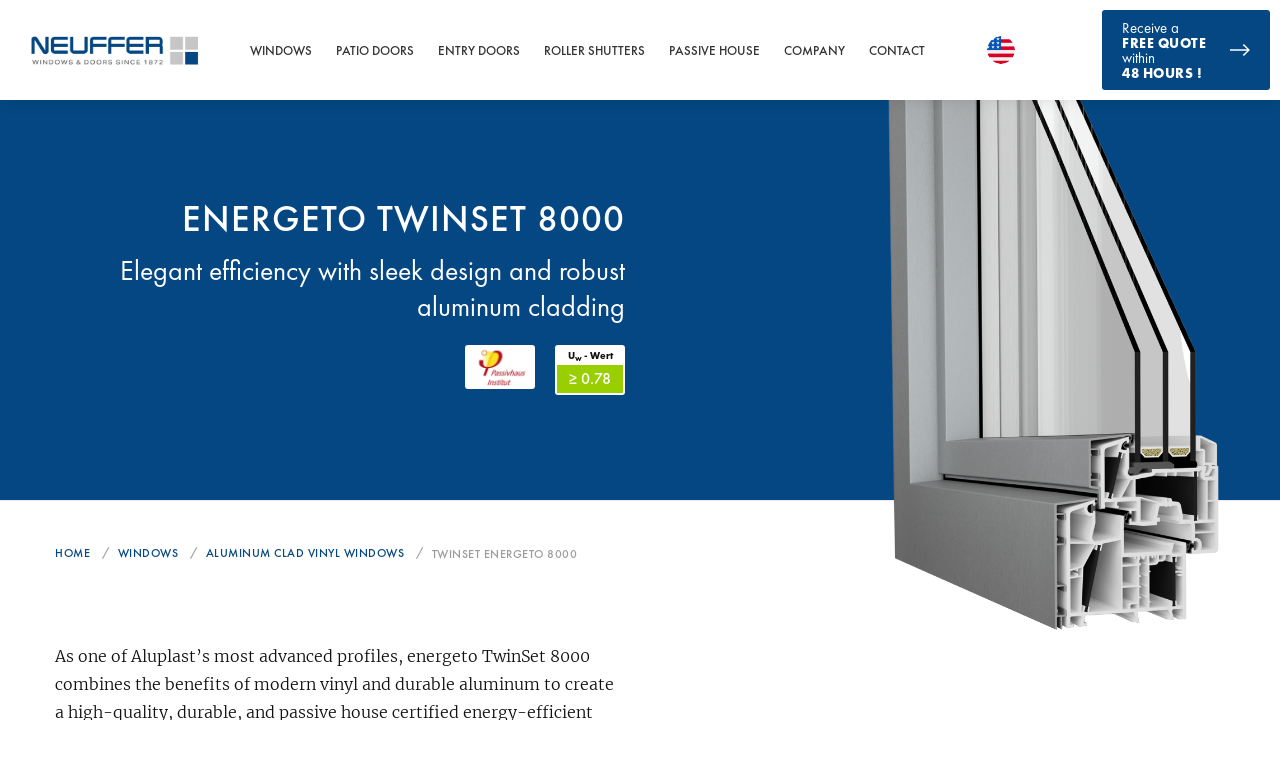

--- FILE ---
content_type: text/html; charset=utf-8
request_url: https://www.neuffer-windows.com/aluclad-vinyl-window-twinset-energeto-8000.php
body_size: 10079
content:
<!DOCTYPE html> 
<html lang="en-us" dir="ltr"> 
	<head> 
		<meta charset="utf-8"> 
		<base href="https://www.neuffer-windows.com/"> 
		<link rel="shortcut icon" href="/sites/de/files/favicon_1.ico" type="image/x-icon"> 
		<meta name="viewport" content="width=device-width, user-scalable=no, initial-scale=1.0, maximum-scale=1.0, minimum-scale=1.0"> 
		<meta name="robots" content="index,follow"> 
		<meta name="apple-mobile-web-app-capable" content="no"> 
		<meta http-equiv="X-UA-Compatible" content="IE=edge"> 
		<meta name="google" content="notranslate"> 
		<meta property="og:description" content="ll➤ TwinSet energeto 8000 ➤ Multiple insulation chamber systems &amp; Weatherproof Protection ✔ Aluminum Cladding ✔ Made in Germany &amp; Ships to USA"> 
		<meta name="shortlink" content="https://www.neuffer.de/"> 
		<link rel="stylesheet" type="text/css" href="/typo3conf/ext/bootstrap_grids/Resources/Public/Flexslider2/flexslider.css" media="all"> 
		<link rel="stylesheet" type="text/css" href="/fileadmin/templates/neuffer/css/libs/maginific-popup.css" media="all"> 
		<link rel="stylesheet" type="text/css" href="/fileadmin/templates/neuffer/css/libs/swiper.min.css" media="all"> 
		<link rel="stylesheet" type="text/css" href="/fileadmin/templates/neuffer/css/libs/bootstrap-grid.css" media="all"> 
		<link rel="stylesheet" type="text/css" href="/fileadmin/templates/neuffer/css/libs/bootstrap.css" media="all"> 
		<link rel="stylesheet" type="text/css" href="/fileadmin/templates/neuffer/css/libs/dropzone.css" media="all"> 
		<link rel="stylesheet" type="text/css" href="/fileadmin/templates/neuffer/css/styles.css" media="all"> 
		<link rel="stylesheet" type="text/css" href="/fileadmin/templates/neuffer/css/custom.css?345345" media="all"> 
		<link rel="stylesheet" type="text/css" href="/typo3conf/ext/cookies/Resources/Public/Css/main.css" media="all"> 
		<link rel="stylesheet" type="text/css" href="/typo3conf/ext/products/Resources/Public/css/product.css" media="all"> 
		<script type="text/javascript">
/*<![CDATA[*/
var TYPO3 = TYPO3 || {};
TYPO3.settings = {"TS":{"clarity_tagID":"im77judgfm"}};/*]]>*/
</script>
		<script src="/typo3conf/ext/neuffer_ext/Resources/Public/Js/clarity.js" type="text/javascript"></script>
		<script src="/fileadmin/templates/neuffer/js/libs/jquery-2.2.2.min.js" type="text/javascript"></script>
		<script src="/typo3conf/ext/bootstrap_grids/Resources/Public/Flexslider2/jquery.flexslider-min.js" type="text/javascript"></script>
		<title>TwinSet Energeto 8000 » Aluclad Vinyl Window</title>
		<meta name="title" content="TwinSet Energeto 8000 » Aluclad Vinyl Window" />
		<meta name="description" content="ll➤ TwinSet energeto 8000 ➤ Multiple insulation chamber systems & Weatherproof Protection ✔ Aluminum Cladding ✔ Made in Germany & Ships to USA" />
		<link rel="alternate" hreflang="de-DE" href="https://www.neuffer.de/kunststoff-alu-fenster-twinset-energeto-8000.php" />
		<link rel="alternate" hreflang="de-AT" href="https://www.neuffer.at/kunststoff-alu-fenster-twinset-energeto-8000.php" />
		<link rel="alternate" hreflang="de-CH" href="https://www.neuffer.ch/kunststoff-alu-fenster-twinset-energeto-8000.php" />
		<link rel="alternate" hreflang="en" href="https://www.neuffer.de/en/aluclad-upvc-window-twinset-energeto-8000.php" />
		<link rel="alternate" hreflang="en-GB" href="https://www.neuffer.co.uk/aluclad-upvc-window-twinset-energeto-8000.php" />
		<link rel="alternate" hreflang="en-NZ" href="https://www.neuffer-windows.co.nz/aluclad-upvc-window-twinset-energeto-8000.php" />
		<link rel="alternate" hreflang="en-US" href="https://www.neuffer-windows.com/aluclad-vinyl-window-twinset-energeto-8000.php" />
		<link rel="alternate" hreflang="en-CA" href="https://www.neuffer-windows.ca/aluclad-vinyl-window-twinset-energeto-8000.php" />
		<meta name="date" content="2024-02-01" />
		<link rel="canonical" href="https://www.neuffer-windows.com/aluclad-vinyl-window-twinset-energeto-8000.php" />
		<meta name="MobileOptimized" content="width" />
		<meta name="HandheldFriendly" content="true" />
		 </head>
	<body id="p3572" class="page-3572 pagelevel-3 language-0 backendlayout-product_detail layout-default"> 
		<script type="text/javascript">dataLayer = [];</script>
		<div class="wrapper body-bg">
			<div class="section section-inner">
				<div class="header-wrap">
					<header id="header"><input type="hidden" value="3572" id="pageuid" />
						<div class="container header-container">
							<div class="header-main de">
								<div class="row">
									<div class="logo col-xl-2 col-md-3"><a href="/" class="logoBlock"><img alt="Neuffer Fenster & Türen" data-entity-type="" data-entity-uuid="" src="/fileadmin/templates/neuffer/images/logo/new_logo.jpg"></a></div>
									<div class="menu col-xl-10 col-md-9">
										<div class="navigation-wrap">
											<div class="right-side">
												<div class="lang-block main">
													<div class="lang-pic usa"></div>
													<div class="lang-text">
														<div class="lang-name">English</div>
														<div class="lang-descr">United States</div>
													</div>
												</div>
												<input type="hidden" class="alternatives" data-root="www.neuffer-windows.com" value="" />
												<div class="lang-selector">
													<div class="lang-row"><a href="https://www.neuffer.de/en/" class="lang-block min ">
															<div class="lang-pic inter"></div>
															<div class="lang-text">
																<div class="lang-name">English</div>
																<div class="lang-descr">International</div>
															</div>
														</a><a href="https://www.neuffer.de/" data-rooturl="www.neuffer.de" class="link-lang lang-block min ">
															<div class="lang-pic de"></div>
															<div class="lang-text">
																<div class="lang-name">Deutsch</div>
																<div class="lang-descr">Deutschland</div>
															</div>
														</a></div>
													<div class="lang-row"><a href="https://www.neuffer-windows.ca/" data-rooturl="www.neuffer-windows.ca" class="link-lang lang-block min ">
															<div class="lang-pic can"></div>
															<div class="lang-text">
																<div class="lang-name">English</div>
																<div class="lang-descr">Canada</div>
															</div>
														</a><a href="https://www.neuffer.ch/" data-rooturl="www.neuffer.ch" class="link-lang lang-block min ">
															<div class="lang-pic de-sw"></div>
															<div class="lang-text">
																<div class="lang-name">Deutsch</div>
																<div class="lang-descr">Schweiz</div>
															</div>
														</a></div>
													<div class="lang-row"><a href="https://www.neuffer-windows.co.nz/" data-rooturl="www.neuffer-windows.co.nz" class="link-lang lang-block min ">
															<div class="lang-pic new-z"></div>
															<div class="lang-text">
																<div class="lang-name">English</div>
																<div class="lang-descr">New Zealand </div>
															</div>
														</a><a href="https://www.neuffer.at/" data-rooturl="www.neuffer.at" class="link-lang lang-block min ">
															<div class="lang-pic de-aus"></div>
															<div class="lang-text">
																<div class="lang-name">Deutsch</div>
																<div class="lang-descr">Österreich</div>
															</div>
														</a></div>
													<div class="lang-row"><a href="https://www.neuffer.co.uk/" data-rooturl="www.neuffer.co.uk" class="link-lang lang-block min ">
															<div class="lang-pic uk"></div>
															<div class="lang-text">
																<div class="lang-name">English</div>
																<div class="lang-descr">United Kingdom</div>
															</div>
														</a><a href="https://www.neuffer.fr/" data-rooturl="www.neuffer.fr" class="link-lang lang-block min ">
															<div class="lang-pic fr"></div>
															<div class="lang-text">
																<div class="lang-name">Français</div>
																<div class="lang-descr">France</div>
															</div>
														</a></div>
													<div class="lang-row"><a href="https://www.neuffer-windows.com/" data-rooturl="www.neuffer-windows.com" class="link-lang lang-block min active">
															<div class="lang-pic usa"></div>
															<div class="lang-text">
																<div class="lang-name">English</div>
																<div class="lang-descr">United States</div>
															</div>
														</a><a href="https://www.neuffer.se/" data-rooturl="www.neuffer.se" class="link-lang lang-block min ">
															<div class="lang-pic sw"></div>
															<div class="lang-text">
																<div class="lang-name">Svenska</div>
																<div class="lang-descr">Sverige</div>
															</div>
														</a></div>
												</div>
											</div>
											<div class="navigation">
												<ul class="menu-wrap">
													<li class="menu-item first-level"><a href="/windows.php">Windows</a>
														<ul class="sub-menu-wrap second-level-menu">
															<li class="second-level menu-item "><a href="/aluminum-clad-wood-windows.php">Aluminum Clad Wood Windows</a>
																<ul class="sub-menu-wrap third-level-menu">
																	<li class="menu-item third-level"><a href="/aluminum-clad-wood-window-eco-plano.php">ECO PLANO</a></li>
																	<li class="menu-item third-level"><a href="/aluminum-clad-wood-window-plano.php">PLANO</a></li>
																	<li class="menu-item third-level"><a href="/aluminum-clad-wood-window-eco-idealu.php">ECO Idealu</a></li>
																	<li class="menu-item third-level"><a href="/aluminum-clad-wood-window-idealu.php">IDEALU</a></li>
																</ul>
															</li>
															<li class="second-level menu-item "><a href="/wood-windows.php">Wood Windows</a>
																<ul class="sub-menu-wrap third-level-menu">
																	<li class="menu-item third-level"><a href="/wood-window-classic.php">Classic</a></li>
																	<li class="menu-item third-level"><a href="/wood-window-softline.php">Softline</a></li>
																	<li class="menu-item third-level"><a href="/wood-window-rustic.php">Rustic</a></li>
																	<li class="menu-item third-level"><a href="/wood-window-historic.php">Historic Replacements</a></li>
																</ul>
															</li>
															<li class="second-level menu-item "><a href="/aluminum-clad-vinyl-windows.php">Aluminum Clad Vinyl Windows</a>
																<ul class="sub-menu-wrap third-level-menu">
																	<li class="menu-item third-level"><a href="/aluminum-clad-vinyl-window-twinset-5000.php">IDEAL TwinSet 5000</a></li>
																	<li class="menu-item third-level"><a href="/aluminum-clad-vinyl-window-twinset-8000s.php">TwinSet 8000S</a></li>
																	<li class="menu-item third-level"><a href="/aluclad-vinyl-window-twinset-design.php">IDEAL TwinSet Design</a></li>
																	<li class="menu-item third-level"><a href="/aluminum-clad-vinyl-window-twinset-energeto-5000s.php">TwinSet ENERGETO 5000</a></li>
																	<li class="menu-item third-level"><a href="/aluclad-vinyl-window-twinset-energeto-8000.php">TwinSet energeto 8000</a></li>
																	<li class="menu-item third-level"><a href="/aluminum-clad-vinyl-window-twinset-energeto-8000ed.php">Twinset ENERGETO 8000ED</a></li>
																</ul>
															</li>
															<li class="second-level menu-item "><a href="/vinyl-windows.php">Vinyl Windows</a>
																<ul class="sub-menu-wrap third-level-menu">
																	<li class="menu-item third-level"><a href="/vinyl-window-ideal-4000.php">IDEAL 4000</a></li>
																	<li class="menu-item third-level"><a href="/vinyl-window-ideal-design.php">IDEAL DESIGN</a></li>
																	<li class="menu-item third-level"><a href="/vinyl-window-ideal-4000-tropical-mix.php">IDEAL 4000 Tropical Mix</a></li>
																	<li class="menu-item third-level"><a href="/vinyl-window-ideal-5000s.php">IDEAL 5000S</a></li>
																	<li class="menu-item third-level"><a href="/vinyl-window-ideal-7000.php">IDEAL 7000</a></li>
																	<li class="menu-item third-level"><a href="/vinyl-window-ideal-8000s.php">IDEAL 8000S</a></li>
																	<li class="menu-item third-level"><a href="/vinyl-window-energeto-5000.php">Energeto 5000</a></li>
																	<li class="menu-item third-level"><a href="/vinyl-window-energeto-8000.php">Energeto 8000</a></li>
																	<li class="menu-item third-level"><a href="/vinyl-window-energeto-8000ed.php">Energeto 8000ED</a></li>
																</ul>
															</li>
															<li class="second-level menu-item "><a href="/aluminum-windows.php">Aluminum Windows</a>
																<ul class="sub-menu-wrap third-level-menu">
																	<li class="menu-item third-level"><a href="/schueco-profile-aws-75si.php">SCHÜCO AWS 75 Profile</a></li>
																	<li class="menu-item third-level"><a href="/schueco-profile-aws-90si.php">SCHÜCO AWS 90 Profile</a></li>
																	<li class="menu-item third-level"><a href="/schueco-profile-aws-112ic.php">SCHÜCO AWS 112 IC Profile</a></li>
																	<li class="menu-item third-level"><a href="/reynaers-profile-slimline-38.php">Reynaers SlimLine 38</a></li>
																	<li class="menu-item third-level"><a href="/reynaers-profile-cs-77.php">Reynaers CS 77</a></li>
																	<li class="menu-item third-level"><a href="/reynaers-profile-masterline-8.php">Reynaers MasterLine 8</a></li>
																	<li class="menu-item third-level"><a href="/reynaers-profile-masterline-10.php">Reynaers MasterLine 10</a></li>
																</ul>
															</li>
															<li class="second-level menu-item "><a href="/types-of-windows.php">Types of Windows</a>
																<ul class="sub-menu-wrap third-level-menu">
																	<li class="menu-item third-level"><a href="/tilt-and-turn-windows.php">Tilt &amp; Turn Windows</a></li>
																	<li class="menu-item third-level"><a href="/triple-pane-windows.php">Triple-pane windows</a></li>
																	<li class="menu-item third-level"><a href="/passive-house-windows.php">Passive House Windows</a></li>
																	<li class="menu-item third-level"><a href="/hurricane-windows.php">Hurricane Windows</a></li>
																</ul>
															</li>
															<li class="second-level menu-item no-sub-menu"><a href="/window-sills.php">Window Sills</a></li>
														</ul>
													</li>
													<li class="menu-item first-level"><a href="/patio-doors.php">Patio Doors</a>
														<ul class="sub-menu-wrap second-level-menu">
															<li class="second-level menu-item no-sub-menu"><a href="/bifold-doors.php">BIFOLD (Folding)</a></li>
															<li class="second-level menu-item no-sub-menu"><a href="/french-doors.php">FRENCH DOORS</a></li>
															<li class="second-level menu-item no-sub-menu"><a href="/lift-and-slide-doors.php">Lift &amp; Slide</a></li>
															<li class="second-level menu-item no-sub-menu"><a href="/tilt-and-slide-doors.php">TILT &amp; SLIDE</a></li>
															<li class="second-level menu-item no-sub-menu"><a href="/hurricane-doors.php">Hurricane Doors</a></li>
														</ul>
													</li>
													<li class="menu-item first-level"><a href="/entry-doors.php">Entry Doors</a>
														<ul class="sub-menu-wrap second-level-menu">
															<li class="second-level menu-item no-sub-menu"><a href="/aluminum-clad-wood-entry-doors.php">Aluminum Clad Wood Entry Doors</a></li>
															<li class="second-level menu-item no-sub-menu"><a href="/aluminum-entry-doors.php">Aluminum Entry Doors</a></li>
															<li class="second-level menu-item no-sub-menu"><a href="/vinyl-entry-doors.php">Vinyl Entry Doors</a></li>
															<li class="second-level menu-item no-sub-menu"><a href="/wood-entry-doors.php">Wood Entry Doors</a></li>
														</ul>
													</li>
													<li class="menu-item first-level"><a href="/roller-shutters.php">Roller Shutters</a>
														<ul class="sub-menu-wrap second-level-menu">
															<li class="second-level menu-item no-sub-menu"><a href="/roller-shutters-front-mounted.php">Front Mounted</a></li>
															<li class="second-level menu-item no-sub-menu"><a href="/roller-shutters-top-mounted.php">Top Mounted</a></li>
														</ul>
													</li>
													<li class="menu-item first-level"><a href="/passive-house.php">Passive House</a>
														<ul class="sub-menu-wrap second-level-menu">
															<li class="second-level menu-item no-sub-menu"><a href="/passive-house.php">Overview</a></li>
															<li class="second-level menu-item "><a href="/passive-house-windows.php">Passive House Windows</a>
																<ul class="sub-menu-wrap third-level-menu">
																	<li class="menu-item third-level"><a href="javascript:void(0);">Aluminum Clad Wood</a></li>
																	<li class="menu-item third-level"><a href="/aluminum-clad-wood-window-eco-idealu.php">&gt;&gt; Eco Idealu</a></li>
																	<li class="menu-item third-level"><a href="javascript:void(0);">Aluminum Clad Vinyl</a></li>
																	<li class="menu-item third-level"><a href="/aluclad-vinyl-window-twinset-energeto-8000.php">&gt;&gt; Twinset Energeto 8000</a></li>
																	<li class="menu-item third-level"><a href="/aluminum-clad-vinyl-window-twinset-energeto-8000ed.php">&gt;&gt; Twinset Energeto 8000ED</a></li>
																	<li class="menu-item third-level"><a href="javascript:void(0);">Vinyl</a></li>
																	<li class="menu-item third-level"><a href="/vinyl-window-energeto-8000.php">&gt;&gt; Energeto 8000</a></li>
																	<li class="menu-item third-level"><a href="/vinyl-window-energeto-8000ed.php">&gt;&gt; ENERGETO 8000ED</a></li>
																	<li class="menu-item third-level"><a href="javascript:void(0);">Aluminum</a></li>
																	<li class="menu-item third-level"><a href="/reynaers-profile-masterline-10.php">&gt;&gt; Masterline 10</a></li>
																</ul>
															</li>
															<li class="second-level menu-item no-sub-menu"><a href="/passive-house-doors.php">Passive House Doors</a></li>
														</ul>
													</li>
													<li class="menu-item first-level"><a href="javascript:void(0);">Company</a>
														<ul class="sub-menu-wrap second-level-menu">
															<li class="second-level menu-item no-sub-menu"><a href="/about-us.php">About Us</a></li>
															<li class="second-level menu-item no-sub-menu"><a href="/portfolio.php">Our Portfolio</a></li>
															<li class="second-level menu-item no-sub-menu"><a href="/ordering-and-production.php">Ordering and Production</a></li>
															<li class="second-level menu-item no-sub-menu"><a href="/shipping-and-delivery.php">Shipping and delivery</a></li>
															<li class="second-level menu-item no-sub-menu"><a href="/contact.php">Request a Quote</a></li>
														</ul>
													</li>
													<li class="menu-item first-level"><a href="/contact.php">Contact</a></li>
												</ul>
											</div>
										</div>
										<a href="/contact.php" class="receive-block">
											<div class="text-wrap"> Receive a <span class="bolded">FREE QUOTE</span> within <br><span class="bolded"> 48 hours !</span></div>
											<div class="receive-arrow"></div>
										</a></div>
									<div class="hamburger-wrap">
										<div class="hamburger-text">menu</div>
										<div class="hamburger">
											<div class="line top"></div>
											<div class="line middle"></div>
											<div class="line bottom"></div>
										</div>
									</div>
								</div>
							</div>
						</header>
						<div class="header-pic-wrap level-3 timber-windows-classic">
							<div class="container header-level3-layout">
								<div class="row justify-content-between">
									<div class="col-lg-6 col-md-6 col-xs-12">
										<div class="header-title-wrap">
											<h1 class="header-level3-title"> energeto TwinSet 8000 </h1>
											<h2 class="header-level3-descr"> Elegant efficiency with sleek design and robust aluminum cladding </h2>
											<figure class="h-bage"><span>U<sub class="bage-small">w</sub> - Wert </span>
												<figcaption class="inide">≥ 0.78</figcaption>
											</figure>
											<figure class="h-bage" style="margin-top:70px;">
												<p><a href="https://www.passiv.de" rel="nofollow" target="_blank"><img alt="Passivhaus Institute Logo small" data-entity-type="" data-entity-uuid="" src="/sites/de/files/img/fenster/logo_phi_de.png" width="65" height="40"></a></p>
											</figure>
										</div>
									</div>
									<div class="col-lg-4 col-md-4 col-xs-3">
										<div class="product-pic"><img src="/sites/en/windows/header/energeto-twinset-8000-header.png" alt="energeto TwinSet 8000"></div>
									</div>
								</div>
							</div>
						</div>
					</div>
				</div>
				<div class="section section-inner-body">
					<div class="container inner-main-layout">
						<div class="breadcrumbs-wrap">
							<div class="row">
								<div class="col-md-12">
									<ul itemscope itemtype="http://schema.org/BreadcrumbList">
										<li class="bread-item" itemprop="itemListElement" itemscope itemtype="http://schema.org/ListItem"><a href="/" itemprop="item"><span itemprop="name">Home</span></a>
											<meta itemprop="position" content="0" />
										</li>
										<li class="bread-item" itemprop="itemListElement" itemscope itemtype="http://schema.org/ListItem"><a href="/windows.php" itemprop="item"><span itemprop="name">Windows</span></a>
											<meta itemprop="position" content="1" />
										</li>
										<li class="bread-item" itemprop="itemListElement" itemscope itemtype="http://schema.org/ListItem"><a href="/aluminum-clad-vinyl-windows.php" itemprop="item"><span itemprop="name">Aluminum Clad Vinyl Windows</span></a>
											<meta itemprop="position" content="2" />
										</li>
										<li class="bread-item" itemprop="itemListElement" itemscope itemtype="http://schema.org/ListItem"><a href="/aluclad-vinyl-window-twinset-energeto-8000.php" itemprop="item"><span itemprop="name">TwinSet energeto 8000</span></a>
											<meta itemprop="position" content="3" />
										</li>
									</ul>
								</div>
							</div>
						</div>
						<div class="inner-content article-text">
							<div class="row">
								<div class="col-lg-6 article-side">
									<div class="article-text before_ after_">
										<p>As one of Aluplast’s most advanced profiles, energeto TwinSet 8000 combines the benefits of modern vinyl and durable aluminum to create a high-quality, durable, and passive house certified energy-efficient final product. With a Ultradur® High Speed carbon fiber reinforcement built into the profile’s base and innovative bonding technology used to fuse the glazing, market leading watertightness and thermal insulation can also be relied upon.</p>
									</div>
								</div>
							</div>
							<div class="level3-article-wrap">
								<div class="row">
									<div class="col-lg-6 title-side">
										<div class="post-thumbnail">
											<div class="items-small row">
												<div class="post-masonry-style popup-gallery">
													<div class="item item-masory gallery-images col-sm-6 thesame-height col-xs-12 col-12"><a href="/sites/en/windows/profiles/detail-drawings/twinset-energeto-8000-detail-drawing.jpg" title="energeto TwinSet 8000 detailed drawing">
															<div><img src="/sites/en/windows/profiles/detail-drawings/twinset-energeto-8000-detail-drawing.jpg" alt="energeto TwinSet 8000 detailed drawing"></div>
															<div class="bg-dark bg-grey text-white"> energeto TwinSet 8000 detailed drawing </div>
														</a></div>
													<div class="item item-masory gallery-images col-sm-6 thesame-height col-xs-12 col-12"><a href="/sites/en/windows/profiles/upvc-alu/twinset-energeto-8000-profile-explanation.jpg" title="energeto TwinSet 8000 labelled profile">
															<div><img src="/sites/en/windows/profiles/upvc-alu/twinset-energeto-8000-profile-explanation.jpg" alt="energeto TwinSet 8000 labelled profile"></div>
															<div class="bg-dark bg-grey text-white"> energeto TwinSet 8000 labelled profile </div>
														</a></div>
													<div class="item item-masory gallery-images col-sm-6 thesame-height col-xs-12 col-12"><a href="/sites/en/windows/profiles/upvc-alu/upvc-alu-profile-twinset-energeto-8000.jpg" title="energeto TwinSet 8000 profile">
															<div><img src="/sites/en/windows/profiles/upvc-alu/upvc-alu-profile-twinset-energeto-8000.jpg" alt="energeto TwinSet 8000 profile"></div>
															<div class="bg-dark bg-grey text-white"> energeto TwinSet 8000 profile </div>
														</a></div>
													<div class="item item-masory gallery-images col-sm-6 thesame-height col-xs-12 col-12"><a href="/sites/en/windows/profiles/upvc-alu/upvc-alu-window-from-inside.jpg" title="aluminum clad vinyl window from the inside">
															<div><img src="/sites/en/windows/profiles/upvc-alu/upvc-alu-window-from-inside.jpg" alt="aluminum clad vinyl window from the inside"></div>
															<div class="bg-dark bg-grey text-white"> aluminum clad vinyl window from the inside </div>
														</a></div>
												</div>
											</div>
										</div>
										<div class="article-text before_ after_">
											<p><img alt="Passive house certified product" src="/fileadmin/_processed_/2/5/csm_bf06c63f25_3ea0e7f2ee.png" style="" width="100" height="100" title="" /></p>
										</div>
									</div>
									<div class="col-lg-6 article-side ">
										<div class="article-text before_ after_">
											<h3>energeto TwinSet 8000 – the details</h3>
											<ul class="list-normal">
												<li><strong>Sash and frame</strong>: Ultradur® High Speed technology reinforced profile as well as glazing bonded by modern single-component polyurethane adhesive.</li>
												<li><strong>Glazing</strong>: Regular glazing with a 36-58 mm pane thickness which guarantees soundproofing with a STC value of up to 45dB, as well as thermal insulation with a passive house certified Uw-value as low as 0.78 W/(m<sup>2</sup>K) (for a window sized 1230 x 1480 mm).</li>
												<li><strong>Construction depth</strong>: The profile has a 95 mm construction depth and flush design which gives it its slim appearance.</li>
												<li><strong>Sealing levels</strong>: Central gasket system with 6 chambers and 3 sealing levels featuring weather-resistant, built-in seals, including a middle seal.</li>
												<li><strong>Material</strong>: Due to sturdy aluminum external cladding, with a 10-year guarantee, protecting a vinyl base manufactured with modern additive technology, the profile is highly durable as well as lead, cadmium, and barium free.</li>
												<li><strong>Security</strong>: Highly effective basic security package with an activPilot® opening mechanism complete with two mushroom head security pins which fit the two secure strike plates. A tilt-and-turn malfunction lock can also be added.</li>
												<li><strong>Colors</strong>: The profile’s standard vinyl interior is available in white or a decor, and the three sealing levels in papyrus white or black. A wide variety of decors and RAL quality assured colors can then be chosen for the cladding.</li>
											</ul>
										</div>
									</div>
								</div>
							</div>
						</div>
					</div>
				</div>
				<div class="section section-gray section-inner-equ">
					<div class="container equipment-layout">
						<div class="equipment-wrap">
							<div class="row">
								<div class="col-lg-12">
									<h3> Equipment Options </h3>
								</div>
								<div class="col-lg-12 equipment-cards">
									<div class="row">
										<div class="col-lg-3 col-sm-6 col-xs-6"><a href="/muntins-and-grilles.php" class="card-wrap">
												<div class="card-pic"><img src="/sites/us/files/img/options/glazing-bars.jpg" alt="Muntins and Grilles" typeof="Image"></div>
												<div class="card-name">Muntins and Grilles</div>
											</a></div>
										<div class="col-lg-3 col-sm-6 col-xs-6"><a href="/vinyl-window-colors.php" class="card-wrap">
												<div class="card-pic"><img src="/sites/us/files/img/options/colours-varnishes-windows.jpg" alt="Window Colors and Decors" typeof="Image"></div>
												<div class="card-name">Window Colors and Decors</div>
											</a></div>
										<div class="col-lg-3 col-sm-6 col-xs-6"><a href="/window-handles.php" class="card-wrap">
												<div class="card-pic"><img src="/sites/us/files/img/options/window-handles.jpg" alt="Window Handles" typeof="Image"></div>
												<div class="card-name">Window Handles</div>
											</a></div>
										<div class="col-lg-3 col-sm-6 col-xs-6"><a href="/u-values.php" class="card-wrap">
												<div class="card-pic"><img src="/sites/us/files/img/options/u-value-windows.jpg" alt="Window U-values" typeof="Image"></div>
												<div class="card-name">Window U-values</div>
											</a></div>
										<div class="col-lg-3 col-sm-6 col-xs-6"><a href="/glazing.php" class="card-wrap">
												<div class="card-pic"><img src="/sites/us/files/img/options/Window-glazings.jpg" alt="Window Glazing" typeof="Image"></div>
												<div class="card-name">Window Glazing</div>
											</a></div>
										<div class="col-lg-3 col-sm-6 col-xs-6"><a href="/window-burglary-protection.php" class="card-wrap">
												<div class="card-pic"><img src="/sites/us/files/img/options/window-burglary-protection.jpg" alt="Burglary Protection" typeof="Image"></div>
												<div class="card-name">Burglary Protection</div>
											</a></div>
										<div class="col-lg-3 col-sm-6 col-xs-6"><a href="/window-screens.php" class="card-wrap">
												<div class="card-pic"><img src="/sites/us/files/img/options/insect-protection-screens.jpg" alt="Fly Screens" typeof="Image"></div>
												<div class="card-name">Fly Screens</div>
											</a></div>
										<div class="col-lg-3 col-sm-6 col-xs-6"><a href="/roller-shutters.php" class="card-wrap">
												<div class="card-pic"><img src="/sites/us/files/img/options/windows-with-roller-shutter.jpg" alt="Roller Shutters" typeof="Image"></div>
												<div class="card-name">Roller Shutters</div>
											</a></div>
									</div>
								</div>
							</div>
						</div>
					</div>
				</div>
				<div class="section section-inner-body third-level">
					<div class="inner-content article-text">
						<div class="container inner-article-layout">
							<div class="started-middle third-level">
								<div class="inner-article-wrap">
									<h3 class="element-header "> Fused sturdiness and energy-efficiency </h3>
									<div class="row">
										<div class=" col-md-6 ">
											<div class="article-text before_ after_">
												<p>The energeto TwinSet 8000 profile features BASF’s innovative Ultradur® High Speed carbon fiber reinforcement as well as glazing bonded by modern adhesive technology. These special features offer superior thermal values and a system stability that does away with the need for traditional steel inserts.</p>
												<p>Looking into the details, for example, BASF’s <strong>Ultradur® High Speed</strong> reinforcement and the profile’s six chambers work to protect the window from external temperatures by limiting conduction through the product. The pioneering reinforcement is also welded into the profile’s corners, giving the window a sturdier build than its regular counterparts.</p>
												<p>In terms of the <strong>adhesive technology</strong> binding the glass to the profile, this is made from elasticated single component polyurethane which further helps to sturdy the entire window.</p>
												<blockquote>
													<p>The adhesive also brings the added benefits of increasing thermal and sound insulation as well as security due to its role in tightening the structure.</p>
												</blockquote>
											</div>
										</div>
										<div class=" col-md-6 ">
											<div class="article-text before_ after_">
												<h4>Vinyl and aluminum combined – double the benefits</h4>
												<p>Pairing vinyl with aluminum in one product brings numerous advantages. A naturally insulating material, the modern vinyl profile core of energeto TwinSet 8000 and its multi-layered internal structure mean that the window can achieve u-values as low as 0.78 W/(m<sup>2</sup>K). This prevention of heat loss and highly effective ability to maintain a comfortable interior temperature, mean that the profile is one of our ultra-low energy passive house certified products.</p>
												<p>In terms of the external aluminum cladding coating the vinyl core, the additional layer also plays a role in improving insulation and really steps up in terms of protecting the profile from the elements. With a 10-year guarantee the cladding is low-maintenance, adds durability, and can even be coated in a quality assured RAL color of your choice which remains vibrant despite much solar UV exposure.</p>
												<h4>Increased comfort and security</h4>
												<p>The energeto TwinSet 8000 profile is installed with high-quality fittings from the traditional German manufacturer Winkhaus. With a customizable number of locking points, innovative tilt-and-turn mechanism, and a steel malfunction lock, security and ease of use can be relied upon.</p>
											</div>
										</div>
									</div>
								</div>
							</div>
						</div>
						<div class="container share-layout">
							<div class="blue-section">
								<div class="row">
									<div class="col-md-12">
										<div class="blue-wrap">
											<div class="blue-inner-wrap">
												<div class="receive-title">Tell us about your project!</div>
												<div class="receive-descr"> Receive a <span class="bolded">FREE QUOTE</span> in 48 hours. </div>
												<a href="/contact.php" class="receive-button">RECEIVE A FREE QUOTE FOR YOUR CUSTOM PROJECT »</a></div>
										</div>
									</div>
								</div>
							</div>
						</div>
					</div>
				</div>
				<div class="section section-rating" >
					<meta itemprop="name" content="TwinSet energeto 8000">
					<div class="container rating-layout">
						<div class="row">
							<div class="col-lg-12">
								<div class="rating-wrap" >
									<meta itemprop="worstRating" content="1">
									<meta itemprop="bestRating" content="5">
									<div class="rating-title"> Was this information helpful? </div>
									<div class="rating-stars">
										<fieldset id="stars" class="stars"><input class="star star-5" id="star-5" type="radio" name="star" value="5" data-nodeid="156"><label class="star star-5" for="star-5"></label><input class="star star-4" id="star-4" type="radio" name="star" value="4" data-nodeid="156" ><label class="star star-4" for="star-4"></label><input class="star star-3" id="star-3" type="radio" name="star" value="3" data-nodeid="156" ><label class="star star-3" for="star-3"></label><input class="star star-2" id="star-2" type="radio" name="star" value="2" data-nodeid="156" ><label class="star star-2" for="star-2"></label><input class="star star-1" id="star-1" type="radio" name="star" value="1" data-nodeid="156" ><label class="star star-1" for="star-2"></label><input type="hidden" id="page-uid" value="3572" /></fieldset>
									</div>
									<div class="rating-stats">( <span id="vote_count_result">0</span> ratings , Ø <span id="vote_rate_result">0</span> )<span class="thanks-rate hidden"> Thank you </span><span class="error-rate hidden"> You have already voted </span></div>
								</div>
							</div>
						</div>
					</div>
				</div>
				<div class="section section-logos">
					<div class="container logos-layout">
						<div class="row">
							<div class="col-md-12">
								<div class="logos-wrap"><a href="" class="logo-pic" style="cursor: default;background-image:url(fileadmin/templates/neuffer/images/icons/logos/log_GlassSolutions_Web.png);width:163px;height:40px;"></a>&nbsp; <a href="" class="logo-pic" style="cursor: default;background-image:url(fileadmin/templates/neuffer/images/icons/logos/2000px-Hoppe_AG_logo.svg.png);width:129px;height:27px;"></a>&nbsp; <a href="" class="logo-pic" style="cursor: default;background-image:url(fileadmin/templates/neuffer/images/icons/logos/Aluplast-Logo1.png);width:117px;height:54px;"></a>&nbsp; <a href="" class="logo-pic" style="cursor: default;background-image:url(fileadmin/templates/neuffer/images/icons/logos/Bitmap.png);width:54px;height:36px;"></a>&nbsp; <a href="" class="logo-pic" style="cursor: default;background-image:url(fileadmin/templates/neuffer/images/icons/logos/Siegenia_Logo.svg.png);width:162px;height:21px;"></a>&nbsp; <a href="" class="logo-pic" style="cursor: default;background-image:url(fileadmin/templates/neuffer/images/icons/logos/logo_werzalit_thumb-e1450312984901.png);width:162px;height:40px;"></a>&nbsp; </div>
							</div>
						</div>
					</div>
				</div>
				<div class="section section-footer">
					<footer id="footer">
						<div class="container footer-layout">
							<div class="footer-wrap">
								<div class="row">
									<div class=" col-md-3 col-lg-3 col-xl-2 col-lg-3 col-md-3 col-6 service">
										<div class="menu-title">SERVICE</div>
										<ul class="menu-list">
											<li class="menu-item"><a href="/about-us.php" title="About Us">About Us</a></li>
											<li class="menu-item"><a href="/downloads.php" title="Downloads">Downloads</a></li>
											<li class="menu-item"><a href="/guides-for-measurement.php" title="Measurement Instructions">Measurement Instructions</a></li>
											<li class="menu-item"><a href="/liability.php" title="Liability Disclaimer">Liability Disclaimer</a></li>
											<li class="menu-item"><a href="/legal-notice.php" title="Legal Notice">Legal Notice</a></li>
											<li class="menu-item"><a href="/privacy.php" title="Privacy">Privacy</a></li>
											<li class="menu-item"><a href="/contact.php" title="Contact">Contact</a></li>
										</ul>
									</div>
									<div class=" col-md-3 col-lg-3 col-xl-2 col-lg-3 offset-xl-2 col-md-3 col-6 offset-md-0 products">
										<div class="menu-title">Products</div>
										<ul class="menu-list">
											<li class="menu-item"><a href="/aluplast-windows.php" title="Aluplast Windows">Aluplast Windows</a></li>
											<li class="menu-item"><a href="/casement-windows.php" title="Casement Windows">Casement Windows</a></li>
											<li class="menu-item"><a href="/tilt-and-turn-windows.php" title="German Tilt &amp; Turn Windows">German Tilt &amp; Turn Windows</a></li>
										</ul>
									</div>
									<div class=" col-md-3 col-lg-3 col-xl-3 offset-xl-2 col-md-3 offset-md-0 contact">
										<div class="menu-title">CONTACT</div>
										<div class="contact-list">
											<div class="row justify-content-between">
												<div class="menu-item col-lg-4 col-md-12 col-4">Telefon:</div>
												<a href="callto:+4971186060200" class="mmenu-item contact-right col-lg-8 col-md-12 col-8"> +49 711 860 60 200 </a></div>
											<div class="row justify-content-between">
												<div class="menu-item col-lg-4 col-md-12 col-4">Telefax:</div>
												<a href="fax:+4971186060111" class="mmenu-item contact-right col-lg-8 col-md-12 col-8"> +49 711 860 60 111 </a></div>
											<div class="row justify-content-between">
												<div class="menu-item col-lg-4 col-md-12 col-4">E-Mail:</div>
												<a href="mailto:info@neuffer-windows.com" class="mmenu-item contact-right col-lg-8 col-md-12 col-8"> info@neuffer-windows.com </a></div>
										</div>
										<div class="contact-button main-button-style"><a href="/contact.php"> CONTACT US </a></div>
									</div>
								</div>
							</div>
							<div class="copy-wrap">
								<div class="row">
									<div class="copyright-block">
										<div class="col-md-12"> © 2025 Neuffer Windows + Doors, Kronprinzstrasse 8, 70173 Stuttgart, Germany </div>
									</div>
								</div>
							</div>
						</div>
						<a href="/contact.php" class="receive-block">
							<div class="text-wrap"> Receive a <span class="bolded">FREE QUOTE</span> within <br><span class="bolded"> 48 hours !</span></div>
							<div class="receive-arrow"></div>
						</a></footer>
				</div>
			</div>
			<script type="text/javascript">
if(typeof dataLayer == 'undefined'){
	dataLayer = [];
}

</script>
			<noscript>
				<iframe src="//www.googletagmanager.com/ns.html?id=GTM-PFQCT8"height="0" width="0" style="display:none;visibility:hidden"></iframe>
			</noscript>
			<script>
dataLayer.push({'tx_googletagmanager_dataLayerVersion': '1'});

(function(w,d,s,l,i){w[l]=w[l]||[];w[l].push({'gtm.start':
new Date().getTime(),event:'gtm.js'});var f=d.getElementsByTagName(s)[0],
j=d.createElement(s),dl=l!='dataLayer'?'&l='+l:'';j.async=true;j.src=
'//www.googletagmanager.com/gtm.js?id='+i+dl;f.parentNode.insertBefore(j,f);
})(window,document,'script','dataLayer','GTM-PFQCT8');
</script>
			<script src="/fileadmin/templates/neuffer/js/libs/jquery-2.2.2.min.js" type="text/javascript"></script>
			<script src="/fileadmin/templates/neuffer/js/libs/jquery.mobile.custom.min.js" type="text/javascript"></script>
			<script src="/fileadmin/templates/neuffer/js/libs/maginfic-popup.js" type="text/javascript"></script>
			<script src="/fileadmin/templates/neuffer/js/libs/swipeMobile.js" type="text/javascript"></script>
			<script src="/fileadmin/templates/neuffer/js/libs/swiper.min.js" type="text/javascript"></script>
			<script src="/fileadmin/templates/neuffer/js/libs/bootstrap.min.js" type="text/javascript"></script>
			<script src="/fileadmin/templates/neuffer/js/main.js?74567456" type="text/javascript"></script>
			<script src="/fileadmin/templates/neuffer/js/libs/dropzone.js" type="text/javascript"></script>
			<script src="/fileadmin/templates/neuffer/js/libs/jquery.countTo.js" type="text/javascript"></script>
			<script src="/fileadmin/templates/neuffer/js/libs/jquery.matchHeight-min.js" type="text/javascript"></script>
			<script src="/fileadmin/templates/neuffer/js/custom.js?345345" type="text/javascript"></script>
			<script src="/typo3conf/ext/powermail/Resources/Public/JavaScript/Libraries/jquery.datetimepicker.min.js" type="text/javascript"></script>
			<script src="/typo3conf/ext/powermail/Resources/Public/JavaScript/Libraries/parsley.min.js" type="text/javascript"></script>
			<script src="/typo3conf/ext/powermail/Resources/Public/JavaScript/Powermail/Tabs.min.js" type="text/javascript"></script>
			<script src="/typo3conf/ext/powermail/Resources/Public/JavaScript/Powermail/Form.min.js" type="text/javascript"></script>
			<script src="/typo3conf/ext/cookies/Resources/Public/Js/main.js" type="text/javascript"></script>
			<script>                   
    let sysLang = 'en';
    
    let domain = window.location.origin;
    
    if (document.documentElement.lang === 'en') {
        domain += '/en';
    }
    
    const disclaimerTranslationVideo = ['By viewing this video, you consent to the transmission of data to YouTube. The data processing by YouTube is governed by its privacy policy.', 'Further Information', 'Play video', 'Data protection notice This video is embedded in the extended data protection mode of YouTube. Clicking on the preview image loads the video, for which purpose your IP address is transmitted once to YouTube. YouTube then processes this data on its own responsibility. You can find more information on data processing and your rights in <a href="https://policies.google.com/technologies/cookies?hl=en" target=" blank">Google\'s cookie policy</a> <a href="' + domain + '/privacy.php" target=" blank">Our privacy policy can be found here </a>']                                 
    
    const disclaimerTranslationMap = ['By viewing this map, you consent to the transmission of data to Google Maps. The data processing by Google Maps is governed by its privacy policy.', 'Further Information', 'Open map', 'Data protection notice This map is embedded in the extended data protection mode of Google Maps. Clicking on the preview image loads the map, for which purpose your IP address is transmitted once to Google Maps. Google Maps then processes this data on its own responsibility. You can find more information on data processing and your rights in <a href="https://policies.google.com/technologies/cookies?hl=en" target="_blank">Google\'s cookie policy</a> <a href="/privacy.php" target="_blank"> Our privacy policy can be found here</a>']
 
    
    disclaimerVideoLayout = '<div class="overlay-backdrop"> <p> ' + disclaimerTranslationVideo[0] + ' <span class="modal-toggler">' + disclaimerTranslationVideo[1] + '</span></p><p><span class="play-video-toggler"> <svg class="play-video-button" width="32" height="32" viewBox="0 0 40 40" fill="none" xmlns="http://www.w3.org/2000/svg"><circle cx="19.6" cy="19.6" r="19.6" fill="red"></circle><path fill-rule="evenodd" clip-rule="evenodd" d="M26.5099 18.1842C27.6496 18.7841 27.6496 20.4161 26.5099 21.016L16.3452 26.3658C15.2797 26.9266 14 26.1539 14 24.9499L14 14.2503C14 13.0463 15.2798 12.2736 16.3452 12.8344L26.5099 18.1842Z" fill="white"></path></svg>' + disclaimerTranslationVideo[2] + '</span></p></div>'
    
    disclaimerMapLayout = '<div class="overlay-backdrop"><p>' + disclaimerTranslationMap[0] + '  <span class="modal-toggler">' + disclaimerTranslationMap[1] + '</span></p><p><span class="play-map-toggler"> ' + disclaimerTranslationMap[2] + '</span></p></div>'
    
    
    checkIfAllowed()
    
    $('.map-wrap.thirdPartyAgreement .play-map-toggler').on('click', function () {
        setCookie('allowed-googleMaps', 1, 1);
        $('.map-wrap.thirdPartyAgreement .overlay-backdrop').hide();
        $('.map-wrap.thirdPartyAgreement').removeClass('notAllowed');
        $('.map-wrap.thirdPartyAgreement').removeClass('notAllowed');
        $('.map-wrap.thirdPartyAgreement .overlay-backdrop').hide();
        $('.map-wrap.thirdPartyAgreement').each(function () {
    
            mapIfame = '<iframe style="border:0" src="' + $(this).data('src') + '" allowfullscreen="" frameborder="0"></iframe>'
            $(this).html(mapIfame);
        })
    })
    
    $('.videoBlock.thirdPartyAgreement .play-video-toggler').on('click', function () {
        setCookie('allowed-youtube', 1, 1);
        $('.videoBlock.thirdPartyAgreement .overlay-backdrop').hide();
        $('.videoBlock.thirdPartyAgreement').removeClass('notAllowed');
        $('.videoBlock.thirdPartyAgreement .videoPlay').each(function () {
            $(this).magnificPopup({
                items: {
                    src: '<div class="mfp-iframe-scaler"><div class="mfp-close" style="color:white;cursor:pointer;">×</div><iframe src="' + $(this).data('src') + '" class="mfp-iframe" frameborder="0" allowfullscreen></iframe></div>',
                    type: 'inline'
                }
            });
        })
    })
    
    function checkIfAllowed() {
    
        if (getCookie('allowed-googleMaps')) {
            $('.map-wrap.thirdPartyAgreement').removeClass('notAllowed');
            $('.map-wrap.thirdPartyAgreement .overlay-backdrop').hide();
            $('.map-wrap.thirdPartyAgreement').each(function () {
    
                mapIfame = '    <iframe style="border:0" src="' + $(this).data('src') + '" allowfullscreen="" frameborder="0"></iframe>'
                $(this).html(mapIfame);
            })
        } else {
            $('.map-wrap.thirdPartyAgreement').addClass('notAllowed')
            $('.map-wrap.thirdPartyAgreement').html(disclaimerMapLayout)
            $('.map-wrap.thirdPartyAgreement .modal-toggler').magnificPopup({
                items: {
                    src: '<div class="modal-content">' + disclaimerTranslationMap[3] + '</div>', type: 'inline'
                }
            });
        }
    
        if (getCookie('allowed-youtube')) {
            $('.videoBlock.thirdPartyAgreement .overlay-backdrop').hide();
            $('.videoBlock.thirdPartyAgreement').removeClass('notAllowed');
            $('.videoBlock.thirdPartyAgreement .videoPlay').each(function () {
                $(this).magnificPopup({
                    items: {
                        src: '<div class="mfp-iframe-scaler"><div class="mfp-close" style="color:white;cursor:pointer;">×</div><iframe src="' + $(this).data('src') + '" class="mfp-iframe" frameborder="0" allowfullscreen></iframe></div>',
                        type: 'inline'
                    }
                });
            })
        } else {
            $('.videoBlock.thirdPartyAgreement').addClass('notAllowed')
            $('.videoBlock.thirdPartyAgreement .videoPlay').html(disclaimerVideoLayout)
            $('.videoBlock.thirdPartyAgreement .modal-toggler').magnificPopup({
                items: {
                    src: '<div class="modal-content">' + disclaimerTranslationVideo[3] + '</div>',
                    type: 'inline'
                }
            });
        }
    }
    
    function setCookie(name, value, days) {
        var expires = "";
        if (days) {
            var date = new Date();
            date.setTime(date.getTime() + (days * 24 * 60 * 60 * 1000));
            expires = "; expires=" + date.toUTCString();
        }
        document.cookie = name + "=" + (value || "") + expires + "; path=/";
    }
    
    function getCookie(name) {
        var nameEQ = name + "=";
        var ca = document.cookie.split(';');
        for (var i = 0; i < ca.length; i++) {
            var c = ca[i];
            while (c.charAt(0) == ' ') c = c.substring(1, c.length);
            if (c.indexOf(nameEQ) == 0) return c.substring(nameEQ.length, c.length);
        }
        return null;
    }
</script></body>
		 </html>

--- FILE ---
content_type: text/css; charset=utf-8
request_url: https://www.neuffer-windows.com/fileadmin/templates/neuffer/css/styles.css
body_size: 17704
content:
@import url(../css/fonts/fonts.css);*{margin:0;padding:0}html,body,div,span,applet,object,iframe,h1,h2,h3,h4,h5,h6,p,blockquote,pre,a,abbr,acronym,address,big,cite,code,del,dfn,em,img,ins,kbd,q,s,samp,small,strike,strong,tt,var,b,u,i,center,dl,dt,dd,ol,ul,li,fieldset,form,label,legend,table,caption,tbody,tfoot,thead,tr,th,td,article,aside,canvas,details,embed,figure,figcaption,footer,header,hgroup,menu,nav,output,ruby,section,summary,time,mark,audio,video{margin:0;padding:0;border:0;font-size:100%;font:inherit;vertical-align:baseline}article,aside,details,figcaption,figure,footer,header,menu,nav,section{display:block}ol,ul{list-style:none}blockquote,q{quotes:none}blockquote:before,blockquote:after,q:before,q:after{content:'';content:none}img{display:block;max-width:100%}a{-moz-transition:all .15s ease-in-out;-o-transition:all .15s ease-in-out;-webkit-transition:all .15s ease-in-out;transition:all .15s ease-in-out}a,a:focus,a:hover,a:active{outline:0 !important;text-decoration:none}div{-moz-box-sizing:border-box;-webkit-box-sizing:border-box;box-sizing:border-box}body.fixed{overflow:hidden}body.mfp-zoom-out-cur{overflow:hidden}.wrapper{position:relative;font-family:"Futura PT",sans-serif;overflow:hidden}.wrapper h1{font-size:40px;letter-spacing:1px;line-height:48px;text-transform:uppercase;margin-bottom:10px}.wrapper h1#main{font-size:34px;line-height:40px}.wrapper *+blockquote{margin-top:30px}.wrapper blockquote{margin-bottom:30px}.wrapper *+h2{margin-top:80px}.wrapper *+h3{margin-top:60px}.wrapper *+h4{margin-top:40px}.wrapper.recruiter-page *+.second-title-job{margin-top:40px}.wrapper.recruiter-page h1,.wrapper.recruiter-page h4{margin-bottom:20px;font-family:"Futura PT Book",sans-serif;font-size:28px;line-height:36px;text-transform:none;letter-spacing:normal}.wrapper.recruiter-page h1.with-padd,.wrapper.recruiter-page h4.with-padd{margin-bottom:0}.wrapper.recruiter-page p.second-title-job{font-size:18px;font-weight:bold;line-height:28px;font-family:"Futura PT",sans-serif}.wrapper.recruiter-page h2{font-size:18px;font-weight:bold;line-height:28px;margin-bottom:10px}.wrapper h2{margin-bottom:20px;color:#111;font-family:"Futura PT Book",sans-serif;font-size:28px;line-height:36px}.wrapper h2.with-padd{margin-bottom:0}.wrapper h3{margin-bottom:20px;color:#111;font-size:22px;line-height:28px}.wrapper h3.with-padd{margin-bottom:0}.wrapper h4{color:#111;font-size:18px;font-weight:500;line-height:28px;margin-bottom:10px}.wrapper .text-center{text-align:center}.wrapper p{font-family:"Merriweather",serif;font-size:16px;font-weight:300;line-height:28px;text-align:left;color:#111}.wrapper p a{color:#004BFF}.wrapper p a:hover{text-decoration:underline}.wrapper p+p{margin-top:15px}.wrapper ul+p,.wrapper ol+p{margin-top:20px}.wrapper p+.photos-wrap{margin-top:30px}.wrapper p+.main-button-style{margin-top:30px}.wrapper .photos-wrap+p{margin-top:30px}.wrapper *+table{margin-top:20px}.wrapper table+*{margin-top:80px}.wrapper hr{margin-top:80px;margin-bottom:80px}.wrapper form{margin-top:40px}.wrapper form .input-wrap{position:relative}.wrapper form .input-wrap .error-text{display:none;position:absolute;right:0;color:#F44336;bottom:13px;font-size:11px;font-family:"Futura PT",sans-serif;letter-spacing:0.5px;text-transform:uppercase}.wrapper form .input-wrap.error input,.wrapper form .input-wrap.error textarea{border-color:#F44336;color:#F44336}.wrapper form .input-wrap.error .error-text{display:block}.wrapper form input,.wrapper form textarea{outline:none;position:relative;margin-bottom:30px;padding:0 15px;width:100%;border:1px solid #D5D5D5;-moz-border-radius:2px;-webkit-border-radius:2px;border-radius:2px;font-family:"Futura PT Book",sans-serif;font-size:17px;color:#111}.wrapper form input:focus,.wrapper form textarea:focus{color:#044782 !important;border-color:#044782 !important}.wrapper form input{height:50px;line-height:50px}.wrapper form textarea{padding-top:15px;padding-bottom:15px;line-height:18px;resize:none}.wrapper form textarea#adrInput{height:85px}.wrapper form textarea#messInput{height:230px}.wrapper form label{display:block;padding-bottom:10px;color:#333333;font-family:"Futura PT Book",sans-serif;font-size:14px;letter-spacing:1px;line-height:16px;text-transform:uppercase}.wrapper form .sub-form-block{margin-top:20px;margin-bottom:40px}.wrapper form .sub-form-title{display:block;color:#333;font-size:18px;line-height:16px}.wrapper form .sub-form-descr{display:block;margin-top:10px;font-family:"Futura PT Book",sans-serif;color:#777;font-size:16px;line-height:20px}.wrapper form button{height:50px;line-height:50px;width:100%;background:#044782;border:0;-moz-border-radius:2px;-webkit-border-radius:2px;border-radius:2px;font-size:12px;letter-spacing:1px;text-transform:uppercase;text-align:center;outline:none;box-shadow:none;color:#fff}.wrapper form .form-bottom-descr{margin:40px 0;color:#777777;font-family:"Futura PT Book",sans-serif;font-size:16px;font-weight:300;line-height:16px}.wrapper table{width:100%;border:1px solid #EAEAEA;-moz-border-radius:3px;-webkit-border-radius:3px;border-radius:3px;border-collapse:collapse;border-spacing:1px}.wrapper table tr{color:#777;font-size:18px;font-family:"Futura PT Book",sans-serif}.wrapper table tr.main-row{font-family:"Futura PT",sans-serif;color:#044782}.wrapper table td{border:1px solid #EAEAEA;padding:18px 20px}.wrapper .bolded{font-family:"Futura PT Bold",sans-serif;text-transform:uppercase;font-size:19px;letter-spacing:0.5px;line-height:22px}.wrapper .receive-block{outline:none;padding:10px 20px;color:#fff;height:100%;-moz-border-radius:3px;-webkit-border-radius:3px;border-radius:3px;background:#044782}.wrapper .receive-block .text-wrap,.wrapper .receive-block .receive-arrow{display:inline-block;vertical-align:middle;*vertical-align:auto;*zoom:1;*display:inline}.wrapper .receive-block .text-wrap{font-family:"Futura PT Book",sans-serif;font-size:15px;line-height:16px}.wrapper .receive-block .text-wrap .bolded{display:block}.wrapper .receive-block .receive-arrow{margin-left:20px;width:20px;height:12px;background:url("../images/icons/arrow_menu_cta.svg") no-repeat center;background-size:contain}.wrapper header{position:relative;top:20px}.wrapper header .container.header-container{z-index:99;left:20px;right:20px;position:absolute;max-width:none;width:calc(100% - 40px);margin:0 auto;-moz-border-radius:3px;-webkit-border-radius:3px;border-radius:3px;-moz-box-shadow:0 15px 40px -10px rgba(0,0,0,0.3);-webkit-box-shadow:0 15px 40px -10px rgba(0,0,0,0.3);box-shadow:0 15px 40px -10px rgba(0,0,0,0.3);background:#fff;-moz-transition:all .3s ease-in-out;-o-transition:all .3s ease-in-out;-webkit-transition:all .3s ease-in-out;transition:all .3s ease-in-out}.wrapper header .container .header-main{width:100%;height:100px;padding:10px}.wrapper header .container .header-main.de .row .menu .navigation-wrap{padding-right:235px}.wrapper header .container .header-main.de .row .menu .receive-block .text-wrap .bolded{font-size:14px;letter-spacing:0.5px;line-height:14px}.wrapper header .container .header-main.de .row .right-side .lang-selector{right:255px}.wrapper header .container .header-main.de .row .hamburger-wrap{right:285px}.wrapper header .container .header-main .row{height:100%}.wrapper header .container .header-main .row .menu{padding:0}.wrapper header .container .header-main .row .logoBlock{display:block;position:relative;width:100%;height:100%}.wrapper header .container .header-main .row .logoBlock img{position:absolute;top:50%;transform:translateY(-50%);width:100%;-moz-box-sizing:content-box;-webkit-box-sizing:content-box;box-sizing:content-box}.wrapper header .container .header-main .row .navigation{height:100%;line-height:80px;margin-left:35px}.wrapper header .container .header-main .row .navigation ul .menu-item{-moz-box-sizing:border-box;-webkit-box-sizing:border-box;box-sizing:border-box;display:inline-block;list-style:none;list-style-image:url([data-uri]);list-style-type:none}.wrapper header .container .header-main .row .navigation ul .menu-item.first-level:hover .second-level-menu{display:block}.wrapper header .container .header-main .row .navigation ul .menu-item.second-level:hover .third-level-menu{display:block}.wrapper header .container .header-main .row .navigation ul .menu-item .sub-menu-wrap{position:absolute;border:1px solid #ECECEC;width:100%;-moz-border-radius:3px;-webkit-border-radius:3px;border-radius:3px;background:#fff}.wrapper header .container .header-main .row .navigation ul .menu-item .second-level-menu{display:none;max-width:270px;top:70px;-moz-box-shadow:0 3px 15px 0 rgba(0,0,0,0.1);-webkit-box-shadow:0 3px 15px 0 rgba(0,0,0,0.1);box-shadow:0 3px 15px 0 rgba(0,0,0,0.1)}.wrapper header .container .header-main .row .navigation ul .menu-item .second-level-menu:before{content:'';position:absolute;left:30px;top:-12px;display:block;width:0;height:0;border-style:solid;border-width:0 10px 12px 10px;border-color:transparent transparent #ECECEC transparent}.wrapper header .container .header-main .row .navigation ul .menu-item .second-level-menu li{display:block;min-height:40px;line-height:0;background:#fff;border-top:1px solid #ECECEC}.wrapper header .container .header-main .row .navigation ul .menu-item .second-level-menu li.second-level{position:relative}.wrapper header .container .header-main .row .navigation ul .menu-item .second-level-menu li.second-level.no-sub-menu:after{display:none}.wrapper header .container .header-main .row .navigation ul .menu-item .second-level-menu li.second-level:after{content:'';display:block;position:absolute;right:15px;top:0;bottom:0;width:8px;height:8px;margin:auto 0;background:url("../images/icons/sub_menu_arrow.svg") no-repeat center;background-size:contain}.wrapper header .container .header-main .row .navigation ul .menu-item .second-level-menu li a{margin:0;line-height:20px;color:rgba(17,17,17,0.6);padding:9px 20px}.wrapper header .container .header-main .row .navigation ul .menu-item .second-level-menu li:first-of-type{border-top:0}.wrapper header .container .header-main .row .navigation ul .menu-item .third-level-menu{display:none;max-width:270px;left:268px;top:-2px;-moz-border-radius:0 3px 3px 0;-webkit-border-radius:0;border-radius:0 3px 3px 0}.wrapper header .container .header-main .row .navigation ul .menu-item>a{display:block;margin:0 10px;text-transform:uppercase;color:#333333;font-size:16px;line-height:60px}.wrapper header .container .header-main .row .right-side{display:inline-block;vertical-align:middle;float:right;height:80px;width:auto}.wrapper header .container .header-main .row .right-side .lang-block,.wrapper header .container .header-main .row .right-side .receive-block{display:inline-block;vertical-align:middle;*vertical-align:auto;*zoom:1;*display:inline}.wrapper header .container .header-main .row .right-side .lang-block{height:100%;cursor:pointer;margin-right:35px;line-height:80px}.wrapper header .container .header-main .row .right-side .lang-block.active{background:#F2F6F9}.wrapper header .container .header-main .row .right-side .lang-block.active .lang-text .lang-text .lang-name,.wrapper header .container .header-main .row .right-side .lang-block.active .lang-text .lang-text .lang-descr{color:#044782}.wrapper header .container .header-main .row .right-side .lang-block .lang-text,.wrapper header .container .header-main .row .right-side .lang-block .lang-pic{display:inline-block;vertical-align:middle;*vertical-align:auto;*zoom:1;*display:inline}.wrapper header .container .header-main .row .right-side .lang-block .lang-text{text-align:right;margin-right:15px}.wrapper header .container .header-main .row .right-side .lang-block .lang-text .lang-name{color:#333333;font-size:13px;line-height:14px;text-transform:uppercase}.wrapper header .container .header-main .row .right-side .lang-block .lang-text .lang-descr{color:#555555;font-family:"Futura PT Book",sans-serif;font-size:14px;line-height:14px}.wrapper header .container .header-main .row .right-side .lang-block .lang-pic{float:right;margin-top:26px;width:28px;height:28px;background-size:cover;background-position:center;border-radius:50%}.wrapper header .container .header-main .row .right-side .lang-block .lang-pic.uk{background-image:url("../images/icons/lang/united-kingdom.svg")}.wrapper header .container .header-main .row .right-side .lang-block .lang-pic.usa{background-image:url("../images/icons/lang/united-states.png")}.wrapper header .container .header-main .row .right-side .lang-block .lang-pic.de{background-image:url("../images/icons/lang/germany.png")}.wrapper header .container .header-main .row .right-side .lang-block .lang-pic.de-aus{background-image:url("../images/icons/lang/austria.png")}.wrapper header .container .header-main .row .right-side .lang-block .lang-pic.de-sw{background-image:url("../images/icons/lang/switzerland.png")}.wrapper header .container .header-main .row .right-side .lang-block .lang-pic.sw{background-image:url("../images/icons/lang/sweden.png")}.wrapper header .container .header-main .row .right-side .lang-block .lang-pic.new-z{background-image:url("../images/icons/lang/new-zealand.png")}.wrapper header .container .header-main .row .right-side .lang-block .lang-pic.fr{background-image:url("../images/icons/lang/france.png")}.wrapper header .container .header-main .row .right-side .lang-block .lang-pic.can{background-image:url("../images/icons/lang/canada.png")}.wrapper header .container .header-main .row .right-side .lang-block .lang-pic.inter{background-image:url("../images/icons/lang/international.png")}.wrapper header .container .header-main .row .right-side .lang-selector{display:none;position:absolute;top:70px;right:220px;max-width:282px;width:100%;-moz-box-shadow:0 3px 15px 0 rgba(0,0,0,0.1);-webkit-box-shadow:0 3px 15px 0 rgba(0,0,0,0.1);box-shadow:0 3px 15px 0 rgba(0,0,0,0.1);border:1px solid #ECECEC;-moz-border-radius:3px;-webkit-border-radius:3px;border-radius:3px;background:#fff;font-size:0}.wrapper header .container .header-main .row .right-side .lang-selector .lang-row{border-bottom:1px solid #ECECEC}.wrapper header .container .header-main .row .right-side .lang-selector .lang-row:last-of-type{border-bottom:0}.wrapper header .container .header-main .row .right-side .lang-selector .lang-block.min{display:inline-block;vertical-align:middle;*vertical-align:auto;*zoom:1;*display:inline;max-width:50%;height:50px;width:100%;margin-right:0;padding:0 14px 0 15px}.wrapper header .container .header-main .row .right-side .lang-selector .lang-block.min:nth-child(2n){border-left:1px solid #ECECEC}.wrapper header .container .header-main .row .right-side .lang-selector .lang-block.min .lang-pic{width:24px;height:24px;margin-top:13px}.wrapper header .container .header-main .row .right-side .lang-selector .lang-block.min .lang-text{margin-top:12px;float:right;margin-right:10px}.wrapper header .container .header-main .row .right-side .lang-selector .lang-block.min .lang-text .lang-name{font-size:13px;line-height:12px}.wrapper header .container .header-main .row .right-side .lang-selector .lang-block.min .lang-text .lang-descr{margin-top:4px;font-size:12px;line-height:10px}.wrapper header .container .header-main .row .navigation-wrap{display:inline-block;width:100%;padding-right:200px}.wrapper header .container .header-main .row .receive-block{display:inline-block;position:absolute;right:0;top:0}.wrapper header .container .header-main .row .navigation,.wrapper header .container .header-main .row .right-side{display:inline-block;vertical-align:middle;*vertical-align:auto;*zoom:1;*display:inline}.wrapper header .container .header-main .row .hamburger-wrap{top:10px;cursor:pointer;display:none;position:absolute;right:250px;line-height:80px}.wrapper header .container .header-main .row .hamburger-wrap .hamburger-text,.wrapper header .container .header-main .row .hamburger-wrap .hamburger{display:inline-block;vertical-align:middle;*vertical-align:auto;*zoom:1;*display:inline}.wrapper header .container .header-main .row .hamburger-wrap .hamburger-text{color:#044782;font-size:14px;letter-spacing:1px;line-height:10px;margin-right:15px;text-transform:uppercase}.wrapper header .container .header-main .row .hamburger-wrap .hamburger{position:relative;height:18px;width:20px}.wrapper header .container .header-main .row .hamburger-wrap .hamburger .line{position:absolute;width:100%;height:2px;background:#044782}.wrapper header .container .header-main .row .hamburger-wrap .hamburger .line.top{top:0}.wrapper header .container .header-main .row .hamburger-wrap .hamburger .line.bottom{bottom:0}.wrapper header .container .header-main .row .hamburger-wrap .hamburger .line.middle{top:0;bottom:0;margin:auto 0}.wrapper .header-wrap .swiper-container{height:600px;margin-top:100px}.wrapper .header-wrap .swiper-container.portfolio .swiper-wrapper .swiper-slide:before,.wrapper .header-wrap .swiper-container.portfolio .swiper-wrapper .swiper-slide:after{content:'';opacity:0.3;position:absolute;display:block;width:100%;left:0;right:0;top:0;bottom:0}.wrapper .header-wrap .swiper-container.portfolio .swiper-wrapper .swiper-slide:after{background:#111}.wrapper .header-wrap .swiper-container.portfolio .swiper-wrapper .swiper-slide:before{opacity:1;background:linear-gradient(180deg, rgba(0,0,0,0) 0%,rgba(0,0,0,0.7) 100%) !important}.wrapper .header-wrap .swiper-container.portfolio .swiper-wrapper .swiper-slide:after{opacity:0}.wrapper .header-wrap .swiper-container .swiper-wrapper .swiper-slide{position:relative;overflow:hidden}.wrapper .header-wrap .swiper-container .swiper-wrapper .swiper-slide .portfolio-slide-text-wrap{position:absolute;z-index:10;left:0;right:0;margin:0 auto;bottom:40px;color:#ffff;text-align:center}.wrapper .header-wrap .swiper-container .swiper-wrapper .swiper-slide .portfolio-slide-text-wrap .portfolio-slide-title{text-transform:uppercase}.wrapper .header-wrap .swiper-container .swiper-wrapper .swiper-slide .portfolio-slide-text-wrap .portfolio-slide-descr{opacity:0.7}.wrapper .header-wrap .swiper-container .swiper-wrapper .swiper-slide img{position:absolute;z-index:-1;max-width:none;height:auto;min-width:100%;left:50%;top:0;-moz-transform:translate(-50%, 0);-ms-transform:translate(-50%, 0);-webkit-transform:translate(-50%, 0);transform:translate(-50%, 0)}.wrapper .header-wrap .swiper-container .swiper-button-prev,.wrapper .header-wrap .swiper-container .swiper-button-next{background:rgba(0,0,0,0.5) url("../images/icons/slider_arrow-L.svg") no-repeat center}.wrapper .header-wrap .header-pic-wrap{margin-top:100px;position:relative;height:400px;background-repeat:no-repeat;background-position:center;background-size:cover}.wrapper .header-wrap .header-pic-wrap:before,.wrapper .header-wrap .header-pic-wrap:after{content:'';opacity:0.3;position:absolute;display:block;width:100%;left:0;right:0;top:0;bottom:0}.wrapper .header-wrap .header-pic-wrap:after{background:#111}.wrapper .header-wrap .header-pic-wrap.level-1.windows{background-image:url("../images/inner-pics/headers/1-level/custom-window.jpg")}.wrapper .header-wrap .header-pic-wrap.level-2:after,.wrapper .header-wrap .header-pic-wrap.level-2:before{opacity:0.2}.wrapper .header-wrap .header-pic-wrap.level-2.timber-windows{background-image:url("../images/inner-pics/headers/2-level/buy-timber-windows.jpg")}.wrapper .header-wrap .header-pic-wrap.level-3{background-color:#044782}.wrapper .header-wrap .header-pic-wrap.level-3:after,.wrapper .header-wrap .header-pic-wrap.level-3:before{display:none}.wrapper .header-wrap .header-pic-wrap.level-3 .header-title-wrap{position:relative;color:#fff;margin-top:95px;text-align:right}.wrapper .header-wrap .header-pic-wrap.level-3 .header-title-wrap .h-bage{margin:0 0 0 20px !important;position:static;float:right;display:inline-block;top:0;width:70px;padding:2px;background:#fff;-moz-border-radius:3px;-webkit-border-radius:3px;border-radius:3px}.wrapper .header-wrap .header-pic-wrap.level-3 .header-title-wrap .h-bage span{display:block;color:#111;text-align:center;font-size:10px;font-family:"Futura PT Bold",sans-serif;line-height:18px}.wrapper .header-wrap .header-pic-wrap.level-3 .header-title-wrap .h-bage figcaption{padding:0 7px;background:#99CF01;text-align:center;color:#fff;line-height:28px;font-size:16px}.wrapper .header-wrap .header-pic-wrap.level-3 .header-title-wrap .header-level3-descr{margin-top:10px;color:#fff}.wrapper .header-wrap .header-pic-wrap.aboutus{background-image:url("../images/company/window-manufacturer.jpg")}.wrapper .header-wrap .header-pic-wrap.types-of-windows{background-image:url("../images/inner-pics/headers/types-of-windows.jpg")}.wrapper .header-wrap .header-pic-wrap.types-of-windows:after,.wrapper .header-wrap .header-pic-wrap.types-of-windows:before{opacity:0.2}.wrapper .header-wrap .header-pic-wrap.ordering{background-image:url("../images/inner-pics/headers/ordering-and-production-header.jpg")}.wrapper .header-wrap .header-pic-wrap.downloads{background-image:url("../images/inner-pics/headers/neuffer-windows-downloads.jpg")}.wrapper .header-wrap .header-pic-wrap.job{background-image:url("../images/inner-pics/headers/neuffer-fenster-kontakt.jpg")}.wrapper .header-wrap .header-pic-wrap.job.inner-job:after{opacity:1;background-color:rgba(4,71,130,0.8)}.wrapper .header-wrap .header-pic-wrap.color-page-pic{background-image:url("../images/inner-pics/headers/colors-main.jpg")}.wrapper .header-wrap .header-pic-wrap.color-page-pic:after{display:none}.wrapper .header-wrap .header-pic-wrap.alu-fenster{height:480px;background-image:url("../images/inner-pics/headers/aluprofile.jpg")}.wrapper .header-wrap .header-pic-wrap.alu-fenster:after,.wrapper .header-wrap .header-pic-wrap.alu-fenster:before{display:none}.wrapper .section{position:relative;border-bottom:1px solid #EAEAEA}.wrapper .section.section-gray{border:0;background-color:#FAFAFB}.wrapper .section.section-gray.gray-bottom,.wrapper .section.section-gray.section-about,.wrapper .section.section-gray.section-inner-equ,.wrapper .section.section-gray.section-inner-slider{border-bottom:1px solid #EAEAEA}.wrapper .section.section-inner header .container.header-container{z-index:99;position:fixed;top:0;left:0;right:0;width:100%;-moz-box-shadow:0 0 15px 0 rgba(0,0,0,0.1);-webkit-box-shadow:0 0 15px 0 rgba(0,0,0,0.1);box-shadow:0 0 15px 0 rgba(0,0,0,0.1);-moz-border-radius:0;-webkit-border-radius:0;border-radius:0}.wrapper .section.section-inner header .container.header-container.sticky-drop{position:absolute}.wrapper .section.section-inner-without_pic{padding-bottom:100px;border:0}.wrapper .section.section-rating{border-top:1px solid #F5F6F7;padding:32px 0;background:#FAFAFB}.wrapper .section.main-job{border:0}.wrapper .section.section-video{padding:40px 0;border-bottom:0}.wrapper .section.zahlen{overflow:hidden}.wrapper .section.zahlen .zahlen-bg{position:absolute;left:0;top:0;right:0;bottom:0;width:100%;height:100%;z-index:0;background:url("../images/jobs/nf-6.jpg") no-repeat center;background-size:cover;transform:scale(1.05);filter:blur(12px)}.wrapper .section.zahlen .zahlen-bg:before,.wrapper .section.zahlen .zahlen-bg:after{content:'';opacity:0.3;position:absolute;display:block;width:100%;left:0;right:0;top:0;bottom:0}.wrapper .section.zahlen .zahlen-bg:after{background:#111}.wrapper .section.zahlen .zahlen-bg:after{background-color:rgba(0,0,0,0.6)}.wrapper .section.zahlen .zahlen-bg:before{background:transparent}.wrapper .section.zahlen .zahlen-bg:after,.wrapper .section.zahlen .zahlen-bg:before{opacity:1}.wrapper .section.zahlen .zahlen-wrap{position:relative;z-index:1}.wrapper .section.inner-job{background:#F5F6F7}.wrapper .section.section-blue{background:#044782;border:0}.wrapper .section.blue-benefits{padding:80px 0 120px 0;background:url("../images/jobs/nf-45-2.jpg") no-repeat center;background-size:cover}.wrapper .section.blue-benefits .blue-overlay{position:absolute;width:100%;height:100%;top:0px}.wrapper .section.blue-benefits .blue-overlay:before,.wrapper .section.blue-benefits .blue-overlay:after{content:'';opacity:0.3;position:absolute;display:block;width:100%;left:0;right:0;top:0;bottom:0}.wrapper .section.blue-benefits .blue-overlay:after{background:#111}.wrapper .section.blue-benefits .blue-overlay:after{opacity:1;background-color:rgba(4,71,130,0.8)}.wrapper .section .article-text+.article-block{margin-top:80px}.wrapper .section .article-text ul,.wrapper .section .article-text ol{margin-left:20px;list-style-position:outside}.wrapper .section .article-text ul li,.wrapper .section .article-text ol li{position:relative;font-family:"Merriweather",serif;font-weight:300;line-height:28px;font-size:16px;padding-left:15px}.wrapper .section .article-text ul{list-style:square}.wrapper .section .article-text ol{list-style:decimal}.wrapper .section .important-text,.wrapper .section blockquote{border-top:6px solid #111;border-bottom:6px solid #111;padding:40px 20px}.wrapper .section .important-text,.wrapper .section .important-text p,.wrapper .section blockquote,.wrapper .section blockquote p{font-family:"Merriweather",serif;color:#111;font-size:24px;font-weight:700;line-height:38px}.wrapper .section .important-text p,.wrapper .section blockquote p{margin-bottom:0}.wrapper .with-padding.with-padding-left{padding-right:35px}.wrapper .with-padding.with-padding-right{padding-left:35px}.wrapper .container{max-width:1200px}.wrapper .container .main-button-style a{max-width:170px;display:block;height:50px;width:100%;-moz-border-radius:2px;-webkit-border-radius:2px;border-radius:2px;border:1px solid #C6C6C6;color:#111;font-size:12px;letter-spacing:1px;line-height:48px;text-align:center;text-transform:uppercase}.wrapper .container .row .col.fixed-230{position:absolute;left:0;padding-left:0}.wrapper .container .slider-info{position:relative;height:90px;padding:20px 0;border-bottom:1px solid #ECECEC}.wrapper .container .slider-info .slider-info-text{padding:5px 0;margin-left:215px;color:#111}.wrapper .container .slider-info .slider-info-text .slide-text-name{text-transform:uppercase;font-size:14px;letter-spacing:0.5px}.wrapper .container .slider-info .slider-info-text .slide-text-name>div{display:none}.wrapper .container .slider-info .slider-info-text .slide-text-name>div.active{display:block}.wrapper .container .slider-info .slider-info-text .slide-text-descr{margin-top:5px;color:#111111;font-size:16px;opacity:0.4}.wrapper .container .slider-info .slider-mini-pics{text-align:right}.wrapper .container .slider-info .slider-mini-pics .mini-pic{display:inline-block;vertical-align:middle;*vertical-align:auto;*zoom:1;*display:inline;-moz-border-radius:3px;-webkit-border-radius:3px;border-radius:3px;overflow:hidden;margin-left:10px;width:65px;height:50px;border:1px solid #fff;background-size:cover;background-position:center;-webkit-filter:grayscale(100%);filter:grayscale(100%);-moz-transition:all .3s ease-in-out;-o-transition:all .3s ease-in-out;-webkit-transition:all .3s ease-in-out;transition:all .3s ease-in-out}.wrapper .container .slider-info .slider-mini-pics .mini-pic.active{border-color:#044782;-webkit-filter:grayscale(0);filter:grayscale(0)}.wrapper .container .slider-info .slider-mini-pics .mini-pic.stuttgart{background-image:url("../images/slider/slidePic1.png")}.wrapper .container .slider-info .slider-mini-pics .mini-pic.cayman{background-image:url("../images/slider/slidePic2.png")}.wrapper .container .slider-info .slider-mini-pics .mini-pic.bad-soden{background-image:url("../images/slider/slidePic3.png")}.wrapper .container .slider-info .slider-mini-pics .mini-pic.azer{background-image:url("../images/slider/slidePic4.png")}.wrapper .container .videoBlock{position:relative;width:100%;height:280px;background:url("../images/video.png") no-repeat center;background-size:cover;-moz-border-radius:3px;-webkit-border-radius:3px;border-radius:3px;-moz-box-shadow:0 10px 20px -5px rgba(0,0,0,0.3);-webkit-box-shadow:0 10px 20px -5px rgba(0,0,0,0.3);box-shadow:0 10px 20px -5px rgba(0,0,0,0.3);overflow:hidden}.wrapper .container .videoBlock:after,.wrapper .container .videoBlock:before{content:'';display:block;position:absolute;z-index:2;width:100%;height:100%;opacity:0.3}.wrapper .container .videoBlock:before{background:#000}.wrapper .container .videoBlock.planet{background-image:url("../images/jobs/video.png")}.wrapper .container .videoBlock.fixed-width{max-width:470px;margin:40px auto 0 auto}.wrapper .container .videoBlock .videoPlay{display:block;cursor:pointer;position:absolute;z-index:5;left:0;right:0;top:0;bottom:0;margin:auto;-moz-border-radius:3px;-webkit-border-radius:3px;border-radius:3px;overflow:hidden;width:60px;height:60px;background:url("../images/icons/Triangle_play_icon.svg") no-repeat 25px center,rgba(0,0,0,0.5)}.wrapper .container .article-main{margin:50px 0 80px 0;color:#111}.wrapper .container .article-main.aboutUs .article-block{margin-bottom:60px}.wrapper .container .article-main.ordering{margin:0 !important}.wrapper .container.filters-layout{padding-top:80px;padding-bottom:40px}.wrapper .container.products-layout{position:static}.wrapper .container.products-layout .sliders-wrap{position:inherit}.wrapper .container.products-layout .sliders-wrap .swiper-container{position:inherit}.wrapper .container.share-layout{padding-top:50px;padding-bottom:80px}.wrapper .container.alu-layout{padding-top:50px}.wrapper .container.members-layout{margin-top:80px;margin-bottom:80px}.wrapper .container.about-layout{padding-top:80px;padding-bottom:80px}.wrapper .container.logos-layout{margin-top:50px;margin-bottom:50px}.wrapper .container.footer-layout{margin-top:50px}.wrapper .container.inner-article-layout{margin-top:50px}.wrapper .container.inner-article-layout .row.color-page .article-block{margin-top:0;margin-bottom:40px}.wrapper .container.inner-article-layout .row.color-page .article-block p{margin:0}.wrapper .container.inner-article-layout .row.color-page .article-block h3{margin:0 0 10px 0}.wrapper .container.equipment-layout{padding-top:50px;padding-bottom:50px}.wrapper .container.inner-slider-layout{padding-top:80px;padding-bottom:80px}.wrapper .container.inner-main-layout-job{position:relative;top:-170px;margin-bottom:-120px}.wrapper .container.inner-main-layout-job .breadcrumbs-wrap{margin-top:0}.wrapper .container.inner-main-layout-job .breadcrumbs-wrap ul li.bread-item a{color:#fff}.wrapper .container .filters{text-align:right}.wrapper .container .filters ul .list-item{position:relative;display:inline-block;list-style:none;padding:10px 20px;-moz-border-radius:2px;-webkit-border-radius:2px;border-radius:2px;overflow:visible}.wrapper .container .filters ul .list-item:after{content:'';display:block}.wrapper .container .filters ul .list-item.active{background:#044782}.wrapper .container .filters ul .list-item.active:after{content:'';display:block;position:absolute;width:0;height:0;bottom:-8px;left:0;right:0;margin:auto;border-style:solid;border-width:8px 7px 0 7px;border-color:#044782 transparent transparent transparent}.wrapper .container .filters ul .list-item.active a{color:#fff}.wrapper .container .filters ul .list-item a{letter-spacing:0.5px;font-size:14px;line-height:16px;font-family:"Futura PT",sans-serif;color:#777;display:block;text-transform:uppercase}.wrapper .container .sliders-wrap .slider{height:280px}.wrapper .container .sliders-wrap .slider .swiper-container{overflow:visible;height:100%}.wrapper .container .sliders-wrap .slider .swiper-container .swiper-pagination{display:none}.wrapper .container .sliders-wrap .slider .swiper-container .swiper-slide{width:225px}.wrapper .container .sliders-wrap .slider .swiper-container .swiper-button-prev,.wrapper .container .sliders-wrap .slider .swiper-container .swiper-button-next{background:#fff url("../images/icons/slider_arrow.svg") no-repeat center;margin-top:-34px;-moz-box-shadow:0 2px 4px 0 rgba(0,0,0,0.1);-webkit-box-shadow:0 2px 4px 0 rgba(0,0,0,0.1);box-shadow:0 2px 4px 0 rgba(0,0,0,0.1)}.wrapper .container .sliders-wrap .slider .swiper-container .swiper-button-next{-moz-transform:rotate(0);-ms-transform:rotate(0);-webkit-transform:rotate(0);transform:rotate(0);-moz-border-radius:2px 0 0 2px;-webkit-border-radius:2px;border-radius:2px 0 0 2px;background:#fff url("../images/icons/slider_arrow-r.svg") no-repeat center}.wrapper .container .blue-wrap{background:#044782;-moz-border-radius:3px;-webkit-border-radius:3px;border-radius:3px;-moz-box-shadow:0 10px 30px -5px rgba(0,0,0,0.1);-webkit-box-shadow:0 10px 30px -5px rgba(0,0,0,0.1);box-shadow:0 10px 30px -5px rgba(0,0,0,0.1);height:240px;padding:10px}.wrapper .container .blue-wrap .blue-inner-wrap{padding:48px 0;width:100%;height:100%;-moz-border-radius:3px;-webkit-border-radius:3px;border-radius:3px;color:#fff;text-align:center}.wrapper .container .blue-wrap .blue-inner-wrap .receive-title{font-size:26px;letter-spacing:2px;line-height:24px;text-transform:uppercase}.wrapper .container .blue-wrap .blue-inner-wrap .receive-descr{font-size:18px;font-family:"Futura PT Book",sans-serif;line-height:16px;margin:12px 0 18px 0}.wrapper .container .blue-wrap .blue-inner-wrap .receive-button{display:block;-moz-border-radius:2px;-webkit-border-radius:2px;border-radius:2px;max-width:370px;width:100%;margin:0 auto;background:#fff;text-align:center;height:50px;color:#111;font-size:12px;letter-spacing:1px;line-height:50px}.wrapper .container .members-list{height:auto;margin-top:20px}.wrapper .container .members-list .members-wrap{border:1px solid #EAEAEA;-moz-border-radius:3px;-webkit-border-radius:3px;border-radius:3px;overflow:hidden;font-size:0}.wrapper .container .members-list .members-wrap .member-block{display:inline-block;vertical-align:middle;*vertical-align:auto;*zoom:1;*display:inline;height:280px;width:calc(100% / 5);border-left:1px solid #EAEAEA;text-align:center;padding:40px 40px 0 40px}.wrapper .container .members-list .members-wrap .member-block:first-child{border:0}.wrapper .container .members-list .members-wrap .member-block .member-pic{margin:0 auto;text-align:center;height:120px;background-repeat:no-repeat;background-position:center;background-size:contain}.wrapper .container .members-list .members-wrap .member-block .member-pic.ift{width:68px;background-image:url("../images/icons/members/IFT-logo-2015.png")}.wrapper .container .members-list .members-wrap .member-block .member-pic.mitgli{width:90px;background-image:url("../images/icons/members/mitgliedschaften.png")}.wrapper .container .members-list .members-wrap .member-block .member-pic.ce{background-image:url("../images/icons/members/1200px-Conformité_Européenne_(logo).svg.png");width:60px}.wrapper .container .members-list .members-wrap .member-block .member-pic.vff{width:124px;background-image:url("../images/icons/members/vff_logo.png")}.wrapper .container .members-list .members-wrap .member-block .member-pic.ral{width:60px;background-image:url("../images/icons/members/304_x_1280-qke.png")}.wrapper .container .members-list .members-wrap .member-block .member-title{margin-top:25px;padding-bottom:30px;color:#9B9B9B;font-family:"Futura PT Book",sans-serif;font-size:16px;line-height:21px;text-align:center}.wrapper .container .aboutUs-wrap .aboutUs-text p:first-of-type{margin-top:20px}.wrapper .container .aboutUs-wrap .aboutUs-pic{position:relative;width:100%;height:360px;-moz-border-radius:3px;-webkit-border-radius:3px;border-radius:3px;overflow:hidden}.wrapper .container .aboutUs-wrap .aboutUs-pic img{position:absolute;top:50%;left:50%;height:100%;min-width:100%;max-width:none;-moz-transform:translate(-50%, -50%);-ms-transform:translate(-50%, -50%);-webkit-transform:translate(-50%, -50%);transform:translate(-50%, -50%)}.wrapper .container .aboutUs-wrap .pic-descr{position:relative;margin-top:20px;font-family:"Futura PT Book",sans-serif;color:#9B9B9B;font-size:15px;line-height:12px}.wrapper .container .aboutUs-wrap .pic-descr:before{content:'';display:inline-block;position:relative;top:-1px;vertical-align:middle;width:10px;height:8px;margin-right:10px;background:url("../images/icons/Note_triangle_icon.svg") no-repeat center;background-size:contain}.wrapper .container .aboutUs-stats .stat-block-wrap{margin-bottom:30px}.wrapper .container .aboutUs-stats .stat-block{background:#fff;min-height:200px;box-shadow:0 5px 10px -5px rgba(0,0,0,0.1);-moz-border-radius:3px;-webkit-border-radius:3px;border-radius:3px;color:#044782;padding:30px 40px 30px 30px}.wrapper .container .aboutUs-stats .stat-block .stat-icon{display:block;width:39px;height:32px;background-repeat:no-repeat;background-position:center;background-size:contain}.wrapper .container .aboutUs-stats .stat-block .stat-icon.awards{background-image:url("../images/icons/award_icon.svg")}.wrapper .container .aboutUs-stats .stat-block .stat-icon.world{background-image:url("../images/icons/world_icon.svg")}.wrapper .container .aboutUs-stats .stat-block .stat-icon.calendar{background-image:url("../images/icons/calendar_icon.svg")}.wrapper .container .aboutUs-stats .stat-block .stat-icon.projects{background-image:url("../images/icons/gears_icon.svg")}.wrapper .container .aboutUs-stats .stat-block .stat-num{margin:30px 0 10px 0;font-size:24px;letter-spacing:1px;line-height:30px}.wrapper .container .aboutUs-stats .stat-block .stat-text{font-family:"Futura PT Book",sans-serif;font-size:18px;line-height:20px}.wrapper .container .logos-wrap{text-align:justify}.wrapper .container .logos-wrap:after{content:'';display:inline-block;width:100%}.wrapper .container .logos-wrap .logo-pic{display:inline-block;vertical-align:middle;*vertical-align:auto;*zoom:1;*display:inline;opacity:1;background-size:contain;background-position:center;background-repeat:no-repeat}.wrapper .container .logos-wrap .logo-pic.aluplast{width:117px;height:54px;background-image:url("../images/icons/logos/Aluplast-Logo1.png")}.wrapper .container .logos-wrap .logo-pic.wink{width:54px;height:36px;background-image:url("../images/icons/logos/Bitmap.png")}.wrapper .container .logos-wrap .logo-pic.glass{width:163px;height:40px;background-image:url("../images/icons/logos/log_GlassSolutions_Web.png")}.wrapper .container .logos-wrap .logo-pic.werzalit{width:162px;height:40px;background-image:url("../images/icons/logos/logo_werzalit_thumb-e1450312984901.png")}.wrapper .container .logos-wrap .logo-pic.siegenia{width:162px;height:21px;background-image:url("../images/icons/logos/Siegenia_Logo.svg.png")}.wrapper .container .logos-wrap .logo-pic.hoppe{width:129px;height:27px;background-image:url("../images/icons/logos/2000px-Hoppe_AG_logo.svg.png")}.wrapper .container .footer-wrap{padding-bottom:50px;border-bottom:1px solid #ECECEC}.wrapper .container .footer-wrap .menu-title{margin-bottom:30px;color:#111;font-size:16px;font-weight:500;letter-spacing:1px;line-height:22px;text-transform:uppercase}.wrapper .container .footer-wrap .menu-item{font-family:"Futura PT Book",sans-serif;list-style:none;font-size:14px;font-weight:300;letter-spacing:0.5px;line-height:18px;color:#777;text-transform:uppercase;margin-bottom:15px}.wrapper .container .footer-wrap .menu-item.contact-right{text-align:right}.wrapper .container .footer-wrap .menu-item a{color:inherit}.wrapper .container .footer-wrap .menu-list .menu-item{display:block}.wrapper .container .footer-wrap .contact-button a{max-width:100%;margin-top:15px}.wrapper .container .copy-wrap .copyright-block{margin:30px 0;color:#9B9B9B;font-family:"Futura PT Book",sans-serif;font-size:14px;letter-spacing:0.5px;line-height:16px;text-align:left;text-transform:uppercase}.wrapper .container .product-block{position:relative;background:#fff;display:block;padding:20px;-moz-box-sizing:border-box;-webkit-box-sizing:border-box;box-sizing:border-box;-moz-box-shadow:0 4px 13px -4px rgba(0,0,0,0.15);-webkit-box-shadow:0 4px 13px -4px rgba(0,0,0,0.15);box-shadow:0 4px 13px -4px rgba(0,0,0,0.15);-moz-border-radius:3px;-webkit-border-radius:3px;border-radius:3px}.wrapper .container .product-block .product-pic{display:block;width:100%;height:186px;margin-bottom:25px;-moz-border-radius:3px;-webkit-border-radius:3px;border-radius:3px;overflow:hidden}.wrapper .container .product-block .product-pic img{width:100%;height:100%}.wrapper .container .product-block .product-title{text-transform:uppercase;display:block;color:#111;font-family:"Futura PT",sans-serif;font-size:13px;letter-spacing:0.5px;line-height:16px;text-align:center;-moz-transition:all .15s ease-in-out;-o-transition:all .15s ease-in-out;-webkit-transition:all .15s ease-in-out;transition:all .15s ease-in-out;height:48px}.wrapper .container .product-block .product-title span{display:inline-block;vertical-align:middle}.wrapper .container .product-block .product-title:after{content:'';display:inline-block;vertical-align:middle;width:0;height:100%}.wrapper .container .product-block .product-descr{display:block;color:#9B9B9B;font-size:16px;font-family:"Futura PT Book",sans-serif;line-height:16px;margin-top:6px;text-align:center}.wrapper .container .inner-content{margin:80px 0}.wrapper .container .inner-content.video-job .article-side p{color:#fff}.wrapper .container .inner-content.video-job .article-side p:last-of-type{margin-bottom:0}.wrapper .container .inner-content .title-side .inner-title-descr{margin-top:10px;max-width:440px}.wrapper .container .inner-content .article-side *:first-of-typep{margin-top:0}.wrapper .container .inner-content .article-side h3:first-of-type{margin-top:60px}.wrapper .container .breadcrumbs-wrap{margin-top:40px}.wrapper .container .breadcrumbs-wrap ul li{list-style:none;display:inline}.wrapper .container .breadcrumbs-wrap ul li.bread-item:last-of-type a{color:#9B9B9B}.wrapper .container .breadcrumbs-wrap ul li.bread-item:last-of-type a:after{display:none}.wrapper .container .breadcrumbs-wrap ul li.bread-item a{display:inline-block;vertical-align:middle;*vertical-align:auto;*zoom:1;*display:inline;font-size:12px;font-weight:500;letter-spacing:0.5px;line-height:16px;color:#044782;text-transform:uppercase}.wrapper .container .breadcrumbs-wrap ul li.bread-item a:after{content:'/';position:relative;color:#9B9B9B;left:4px;top:-2px;display:inline-block;vertical-align:middle;*vertical-align:auto;*zoom:1;*display:inline;font-size:12px;font-family:"Futura PT",sans-serif;letter-spacing:0.5px;line-height:16px;margin:0 7.5px}.wrapper .container .profiles-wrap{position:relative;margin-top:80px;padding:60px 0;font-size:0}.wrapper .container .profiles-wrap.types-of-windows{margin-top:60px}.wrapper .container .profiles-wrap.types-of-windows .products-wrap{margin-right:60px}.wrapper .container .profiles-wrap.types-of-windows .product-block{max-width:100%}.wrapper .container .profiles-wrap.types-of-windows .product-block .product-pic{height:auto}.wrapper .container .profiles-wrap.types-of-windows .product-block .product-title{color:#777}.wrapper .container .profiles-wrap.ordering.shipping .products-wrap .product-block .product-title{height:32px}.wrapper .container .profiles-wrap.ordering .products-wrap .product-block .product-pic{position:relative;overflow:hidden}.wrapper .container .profiles-wrap.ordering .products-wrap .product-block .product-pic.height img{max-width:100%;height:auto}.wrapper .container .profiles-wrap.ordering .products-wrap .product-block .product-pic img{position:absolute;left:50%;top:50%;-moz-transform:translate(-50%, -50%);-ms-transform:translate(-50%, -50%);-webkit-transform:translate(-50%, -50%);transform:translate(-50%, -50%);min-height:100%;width:auto;max-width:none}.wrapper .container .profiles-wrap.level-3-image-box .product-block:hover .product-title{color:#111}.wrapper .container .profiles-wrap.level-3-image-box .product-block .product-title{color:#777777;height:36px}.wrapper .container .profiles-wrap:after{content:'';display:block;border:1px solid #EAEAEA;-moz-border-radius:0 3px 3px 0;-webkit-border-radius:0;border-radius:0 3px 3px 0;background:#FAFAFB;position:absolute;z-index:-1;width:200%;height:100%;right:0;top:0;bottom:0}.wrapper .container .profiles-wrap .profiles-title{font-size:20px;font-family:"Futura PT Book",sans-serif;line-height:16px;margin-bottom:40px}.wrapper .container .profiles-wrap .product-block{margin-right:10px;margin-bottom:10px;display:inline-block;vertical-align:middle;*vertical-align:auto;*zoom:1;*display:inline;-moz-box-shadow:0 5px 10px -5px rgba(0,0,0,0.1);-webkit-box-shadow:0 5px 10px -5px rgba(0,0,0,0.1);box-shadow:0 5px 10px -5px rgba(0,0,0,0.1);max-width:240px;padding:30px 20px;width:100%}.wrapper .container .blue-second-wrap{background:#044782;position:absolute;left:0;height:100%;top:0;max-width:70%;width:100%}.wrapper .container .equipment-wrap .equipment-cards .card-wrap{margin-top:40px;display:block;width:100%;background:#fff;padding:10px;-moz-border-radius:3px;-webkit-border-radius:3px;border-radius:3px;-moz-box-shadow:0 5px 10px -5px rgba(0,0,0,0.1);-webkit-box-shadow:0 5px 10px -5px rgba(0,0,0,0.1);box-shadow:0 5px 10px -5px rgba(0,0,0,0.1)}.wrapper .container .equipment-wrap .equipment-cards .card-wrap .card-pic{position:relative;display:block;height:160px;width:100%;border:1px solid #ECECEC;-moz-border-radius:3px;-webkit-border-radius:3px;border-radius:3px;overflow:hidden}.wrapper .container .equipment-wrap .equipment-cards .card-wrap .card-pic:before,.wrapper .container .equipment-wrap .equipment-cards .card-wrap .card-pic:after{content:'';opacity:0.3;position:absolute;display:block;width:100%;left:0;right:0;top:0;bottom:0}.wrapper .container .equipment-wrap .equipment-cards .card-wrap .card-pic:after{background:#111}.wrapper .container .equipment-wrap .equipment-cards .card-wrap .card-pic:after{display:none}.wrapper .container .equipment-wrap .equipment-cards .card-wrap .card-pic img{position:absolute;z-index:0;left:50%;top:50%;min-height:160px;min-width:100%;width:100%;-moz-transform:translate(-50%, -50%);-ms-transform:translate(-50%, -50%);-webkit-transform:translate(-50%, -50%);transform:translate(-50%, -50%)}.wrapper .container .equipment-wrap .equipment-cards .card-wrap .card-name{color:#111;margin:30px 0 20px 0;font-size:13px;letter-spacing:0.5px;line-height:16px;height:16px;text-align:center;text-transform:uppercase}.wrapper .container .started-top{border-bottom:1px solid #EAEAEA}.wrapper .container .started-top.second-level{border-bottom:0}.wrapper .container .started-middle{margin-top:80px}.wrapper .container .started-middle.second-level{margin-top:0}.wrapper .container .started-middle .inner-table.timber-table td:first-of-type{max-width:370px}.wrapper .container .article-block{margin-bottom:80px}.wrapper .container .article-block .colors-wrap{margin-top:30px;font-size:0}.wrapper .container .article-block .colors-wrap .color-block{display:inline-block;margin-right:20px;width:calc((100% / 3) - 18px)}.wrapper .container .article-block .colors-wrap .color-block .color-image{position:relative;height:100px;width:100%;overflow:hidden}.wrapper .container .article-block .colors-wrap .color-block .color-image img{position:absolute;min-width:100%;height:100%;left:0;top:0;bottom:0;right:0;max-width:none}.wrapper .container .article-block .colors-wrap .color-block .color-title{margin:10px 0 20px 0;font-size:15px;font-weight:300;color:#111}.wrapper .container .article-block .colors-wrap .color-block:nth-child(3n){margin-right:0}.wrapper .container .article-block:first-child h3:first-of-type{margin-top:0}.wrapper .container .article-block:first-child h3.inner-article-title:first-child{margin-top:60px}.wrapper .container .article-block.no-margin{margin-bottom:0}.wrapper .container .article-block .inner-article-title{max-width:370px}.wrapper .container .article-block.sub h4{margin-top:20px;margin-bottom:10px}.wrapper .container .article-block.sub h4+p{margin-top:0}.wrapper .container .article-block.sub .office-adr-privacy span{display:block}.wrapper .container .article-block.sub .office-adr-privacy span a{text-decoration:underline}.wrapper .container .inner-article-wrap{margin-top:80px}.wrapper .container .product-sliders.inner h2{margin-bottom:40px}.wrapper .container .product-sliders.inner .sliders-wrap .slider .swiper-container .swiper-slide .product-block .product-pic{-moz-border-radius:4px;-webkit-border-radius:4px;border-radius:4px;overflow:hidden}.wrapper .container .product-sliders.inner .sliders-wrap .slider .swiper-container .swiper-slide .product-block .product-title{height:30px;line-height:15px}.wrapper .container .product-sliders.inner .sliders-wrap .slider .swiper-container .swiper-button-prev,.wrapper .container .product-sliders.inner .sliders-wrap .slider .swiper-container .swiper-button-next{margin-top:0}.wrapper .container .product-sliders .all-slides-wrapper{display:none}.wrapper .container .level3-article-wrap{margin-top:80px}.wrapper .container .level3-article-wrap .profiles-wrap{margin-top:0}.wrapper .container .level3-article-wrap .article-side h3:first-of-type{margin-top:0}.wrapper .container .level3-article-wrap .article-side h3.level3-title{margin-bottom:20px}.wrapper .container .third-level .article-block{margin-top:40px}.wrapper .container .third-level .article-block h4+p{margin-top:10px}.wrapper .container .pagination-3lvl-wrap{margin-top:-40px;margin-bottom:120px}.wrapper .container .pagination-3lvl-wrap .pagination-link{position:relative;display:block;width:100%;font-size:12px;letter-spacing:1px;line-height:16px;color:#777;text-transform:uppercase;padding-left:27px}.wrapper .container .pagination-3lvl-wrap .pagination-link:before{content:'';position:absolute;left:0;top:0;bottom:0;width:7px;height:11px;margin:auto 0;background:url("../images/icons/prev_icon.svg") no-repeat center;background-size:contain}.wrapper .container .pagination-3lvl-wrap .pagination-link.right{text-align:right;padding-right:27px}.wrapper .container .pagination-3lvl-wrap .pagination-link.right:before{left:inherit;right:0;-moz-transform:rotate(180deg);-ms-transform:rotate(180deg);-webkit-transform:rotate(180deg);transform:rotate(180deg)}.wrapper .container .rating-wrap .rating-title,.wrapper .container .rating-wrap .rating-stars,.wrapper .container .rating-wrap .rating-stats{display:inline-block;vertical-align:middle;*vertical-align:auto;*zoom:1;*display:inline}.wrapper .container .rating-wrap .rating-title{color:#111111;font-size:14px;letter-spacing:0.5px;line-height:16px;text-transform:uppercase}.wrapper .container .rating-wrap .rating-stars{margin:0 40px 0 20px}.wrapper .container .rating-wrap .rating-stars .stars{border:0;float:left;display:inline-block;position:relative}.wrapper .container .rating-wrap .rating-stars .stars input{display:none}.wrapper .container .rating-wrap .rating-stars .stars label,.wrapper .container .rating-wrap .rating-stars .stars label:before{cursor:pointer;-moz-box-sizing:content-box;-webkit-box-sizing:content-box;box-sizing:content-box;width:21px;height:20px;float:right;margin:0 3px;transition:all .2s;margin-bottom:0;background:url("../images/icons/star-empty.svg") no-repeat center;background-size:contain}.wrapper .container .rating-wrap .rating-stars .stars input:checked ~ label:before{content:'';display:block;background-image:url("../images/icons/star.svg");margin:0}@media all and (min-width: 1024px){.wrapper .container .rating-wrap .rating-stars .stars input:hover ~ label:before{content:'';display:block;background-image:url("../images/icons/star_hover.svg");margin:0}}.wrapper .container .rating-wrap .rating-stats{font-family:"Futura PT Book",sans-serif;color:#777777;font-size:14px;letter-spacing:0.5px;line-height:18px;text-transform:uppercase}.wrapper .container form .drop-photo-area{margin-top:20px;margin-bottom:30px;cursor:pointer;-moz-border-radius:2px;-webkit-border-radius:2px;border-radius:2px;font-family:"Futura PT Book",sans-serif;border:1px dashed #C6C6C6;width:100%;padding:42px 0;text-align:center;color:#9B9B9B;font-size:16px;line-height:16px}.wrapper .container form .chb-wrap{border-bottom:1px solid #e5e5e5}.wrapper .container form .chb-wrap .styled-checkbox{position:absolute;opacity:0}.wrapper .container form .chb-wrap .styled-checkbox+label{position:relative;cursor:pointer;padding:0;padding-left:35px;font-size:18px;font-family:"Futura PT Book",sans-serif;line-height:25px;color:#777;text-transform:none;letter-spacing:normal}.wrapper .container form .chb-wrap .styled-checkbox+label:before{content:'';display:inline-block;position:absolute;left:0;vertical-align:text-top;width:25px;height:25px;-moz-border-radius:3px;-webkit-border-radius:3px;border-radius:3px;overflow:hidden;border:1px solid #D5D5D5;background:white}.wrapper .container form .chb-wrap .styled-checkbox:checked+label{color:#044782}.wrapper .container form .chb-wrap .styled-checkbox:checked+label:before{background:#044782;border-color:#044782}.wrapper .container form .chb-wrap .styled-checkbox:checked+label:after{content:'';display:block;width:14px;height:14px;background:url("../images/icons/checked.svg") no-repeat center;background-size:contain;position:absolute;left:5px;top:0;bottom:0;margin:auto 0}.wrapper .container form .chb-wrap .checkboxes-wrap{margin:30px 0;font-size:0}.wrapper .container form .chb-wrap .checkboxes-wrap .checkbox{display:inline-block;vertical-align:middle;*vertical-align:auto;*zoom:1;*display:inline;min-width:50%;margin-bottom:10px}.wrapper .container .contact-block-wrap{width:100%;border:1px solid #EAEAEA;-moz-border-radius:3px;-webkit-border-radius:3px;border-radius:3px;background-color:#FAFAFB;padding:25px 30px 30px 30px}.wrapper .container .contact-block-wrap+.contact-block-wrap{margin-top:20px}.wrapper .container .contact-block-wrap .get-in-touch-wrap{margin-top:25px;font-size:0}.wrapper .container .contact-block-wrap .get-in-touch-wrap .left-side,.wrapper .container .contact-block-wrap .get-in-touch-wrap .right-side{display:inline-block;vertical-align:middle;*vertical-align:auto;*zoom:1;*display:inline}.wrapper .container .contact-block-wrap .get-in-touch-wrap .left-side{position:relative;width:140px;height:140px;-moz-border-radius:3px;-webkit-border-radius:3px;border-radius:3px;overflow:hidden}.wrapper .container .contact-block-wrap .get-in-touch-wrap .left-side:before,.wrapper .container .contact-block-wrap .get-in-touch-wrap .left-side:after{content:'';opacity:0.3;position:absolute;display:block;width:100%;left:0;right:0;top:0;bottom:0}.wrapper .container .contact-block-wrap .get-in-touch-wrap .left-side:after{background:#111}.wrapper .container .contact-block-wrap .get-in-touch-wrap .left-side:after{display:none}.wrapper .container .contact-block-wrap .get-in-touch-wrap .right-side{margin-left:30px;width:calc(100% - 140px - 30px)}.wrapper .container .contact-block-wrap .get-in-touch-wrap .contact-person{padding-bottom:17px;border-bottom:1px solid #ececec}.wrapper .container .contact-block-wrap .contact-secondary{color:#111;font-size:15px;font-family:"Futura PT Book",sans-serif;line-height:16px}.wrapper .container .contact-block-wrap .contact-secondary.contact-phone-label{margin-top:15px}.wrapper .container .contact-block-wrap .contact-link{display:block;color:#044782}.wrapper .container .contact-block-wrap .contact-link.contact-secondary{display:inline-block;margin-top:10px}.wrapper .container .contact-block-wrap .contact-link:hover{text-decoration:underline}.wrapper .container .contact-block-wrap .office-adr{margin-top:25px;margin-bottom:20px;color:#111;font-size:16px;font-family:"Futura PT Book",sans-serif;line-height:20px}.wrapper .container .contact-block-wrap .office-adr span{display:block}.wrapper .container .contact-block-wrap .map-wrap{margin-top:30px;width:100%;height:240px;-moz-border-radius:2px;-webkit-border-radius:2px;border-radius:2px;overflow:hidden}.wrapper .container .contact-block-wrap .map-wrap iframe{width:100%;height:100%}.wrapper .container .contact-lines{border-top:1px solid #ECECEC;padding:20px 0}.wrapper .container .contact-lines .line{display:block;margin-bottom:15px}.wrapper .container .contact-lines .line:last-child{margin-bottom:0}.wrapper .container .contact-lines .line .line_name{display:inline-block;width:57px;margin-right:18px}.wrapper .container .history{padding:0}.wrapper .container .history-wrap{padding-left:20px;margin-left:10px;margin-top:80px;position:relative;border-left:1px dashed #111}.wrapper .container .history-wrap .row,.wrapper .container .history-wrap .col-md-6,.wrapper .container .history-wrap .col-md-12{position:static}.wrapper .container .history-wrap.modify{padding-left:0;margin-left:0;border:0}.wrapper .container .history-wrap.modify .history-content{padding-left:20px}.wrapper .container .history-wrap.modify .history-content .block-line{margin-right:40px;position:relative;width:82px;height:82px;border:1px solid #EAEAEA;background-color:#FAFAFB;-moz-border-radius:3px;-webkit-border-radius:3px;border-radius:3px}.wrapper .container .history-wrap.modify .history-content .block-line:after,.wrapper .container .history-wrap.modify .history-content .block-line:before{content:'';position:absolute;display:block;z-index:-1;left:0;right:0;margin:0 auto;background:#D5D5D5;width:16px;height:16px;-moz-border-radius:50%;-webkit-border-radius:50%;border-radius:50%}.wrapper .container .history-wrap.modify .history-content .block-line:before{top:-8px}.wrapper .container .history-wrap.modify .history-content .block-line:after{bottom:-8px}.wrapper .container .history-wrap.modify .history-content .block-line.first:before{display:none}.wrapper .container .history-wrap.modify .history-content .block-line.first .icon{background-image:url("../images/icons/ordering/step1_icon.svg")}.wrapper .container .history-wrap.modify .history-content .block-line.second .icon{background-image:url("../images/icons/ordering/step2_icon.svg")}.wrapper .container .history-wrap.modify .history-content .block-line.third .icon{background-image:url("../images/icons/ordering/step3_icon.svg")}.wrapper .container .history-wrap.modify .history-content .block-line.fourth .icon{background-image:url("../images/icons/ordering/step4_icon.svg")}.wrapper .container .history-wrap.modify .history-content .block-line.fifth .icon{background-image:url("../images/icons/ordering/step5_icon.svg")}.wrapper .container .history-wrap.modify .history-content .block-line.six .icon{background-image:url("../images/icons/ordering/step6_icon.svg")}.wrapper .container .history-wrap.modify .history-content .block-line.seven .icon{background-image:url("../images/icons/ordering/step7_icon.svg")}.wrapper .container .history-wrap.modify .history-content .block-line.eight .icon{background-image:url("../images/icons/ordering/step8_icon.svg")}.wrapper .container .history-wrap.modify .history-content .block-line .icon{position:absolute;display:block;left:0;right:0;top:0;bottom:0;width:32px;height:36px;margin:auto;background-size:contain;background-position:center;background-repeat:no-repeat}.wrapper .container .history-wrap.modify .history-content .block-line,.wrapper .container .history-wrap.modify .history-content .block-content{display:inline-block;vertical-align:top;*vertical-align:auto;*zoom:1;*display:inline}.wrapper .container .history-wrap.modify .history-content .block-content{position:relative;width:calc(100% - 140px)}.wrapper .container .history-wrap.modify .history-content .block-content:before{content:'';display:block;position:absolute;top:40px;bottom:0;z-index:-1;left:-84px;height:100%;border-left:1px dashed #D5D5D5}.wrapper .container .history-wrap.modify .history-content .block-content p{margin:20px 0}.wrapper .container .history-wrap.modify .history-content .block-content p.cursive{display:block}.wrapper .container .history-wrap.modify .history-content .block-content p .sub-title{display:block;font-weight:bold}.wrapper .container .history-wrap.modify .history-content .block-content ul{margin-bottom:20px}.wrapper .container .history-wrap.modify .history-content .history-block{margin-bottom:20px}.wrapper .container .history-wrap.modify .history-content .history-block.last:after{display:none}.wrapper .container .history-wrap.modify .history-content .history-block.last .block-content:before{display:none}.wrapper .container .history-wrap.modify .history-content .history-block:before{display:none}.wrapper .container .history-wrap .history-content{padding-left:100px}.wrapper .container .history-wrap .history-content .history-block{width:100%}.wrapper .container .history-wrap .history-content .history-block:before{content:'';left:-12px;position:absolute;z-index:2;width:24px;height:24px;background:#fff url("../images/icons/point_aboutus.svg") no-repeat center;background-size:contain}.wrapper .container .history-wrap .history-content .history-block h2{margin-bottom:0 !important}.wrapper .container .history-wrap .history-content .history-block .history-pic-wrap{display:block}.wrapper .container .history-wrap .history-content .history-block .history-pic-wrap .pic-wrap{margin-right:10px;display:inline-block;vertical-align:top;*vertical-align:auto;*zoom:1;*display:inline;width:140px}.wrapper .container .history-wrap .history-content .history-block .history-pic-wrap .pic-wrap img{-moz-border-radius:2px;-webkit-border-radius:2px;border-radius:2px;overflow:hidden;margin:20px 0;width:100%;height:140px}.wrapper .container .history-wrap .history-content .history-block .history-pic-wrap .pic-wrap .pic-descr{font-family:"Futura PT Book",sans-serif;font-size:15px;line-height:16px;color:#9B9B9B}.wrapper .container .history-wrap .history-content .history-block.year1887{margin-top:56px}.wrapper .container .history-wrap .history-content .history-block.year1903{margin-top:220px}.wrapper .container .history-wrap .history-content .history-block.year1905{margin-top:-65px}.wrapper .container .history-wrap .history-content .history-block.year1906{margin-top:110px}.wrapper .container .history-wrap .history-content .history-block.year1907{margin-top:-70px}.wrapper .container .history-wrap .history-content .history-block.year1913{margin-top:100px}.wrapper .container .history-wrap .history-content .history-block.year1946{margin-top:-80px}.wrapper .container .history-wrap .history-content .history-block.year1955{margin-top:85px}.wrapper .container .history-wrap .history-content .history-block.year1966{margin-top:40px}.wrapper .container .history-wrap .history-content .history-block.first .block-line:before{display:none}.wrapper .container .history-wrap .history-content .history-block.last:after{content:'';position:absolute;left:-5px;width:10px;height:225px;z-index:1;bottom:0;background:#fff}.wrapper .container .history-wrap .history-content .history-block.last .block-line:after{display:none}.wrapper .container .article-text-wrap.aboutUs-second{margin-top:80px}.wrapper .container .portfolio-wrap{margin:40px 0 120px 0}.wrapper .container .portfolio-wrap .product-block{position:relative;padding:10px;padding-bottom:60px;-moz-box-shadow:0 4px 12px -3px rgba(0,0,0,0.15);-webkit-box-shadow:0 4px 12px -3px rgba(0,0,0,0.15);box-shadow:0 4px 12px -3px rgba(0,0,0,0.15);overflow:hidden;margin-bottom:30px}.wrapper .container .portfolio-wrap .product-block .product-pic{position:relative;overflow:hidden;margin-bottom:0;height:215px;-moz-border-radius:3px;-webkit-border-radius:3px;border-radius:3px}.wrapper .container .portfolio-wrap .product-block .product-pic img{position:absolute;display:block;left:50%;top:50%;transform:translate(-50%, -50%);width:auto;max-height:100%;max-width:none}.wrapper .container .portfolio-wrap .product-block .text-wrap{background:#fff;position:absolute;bottom:-65px;display:block;margin:0 auto;z-index:4;padding:20px 10px;left:0;right:0;text-align:center;color:#111}.wrapper .container .portfolio-wrap .product-block .text-wrap .product-title{font-size:13px;font-weight:500;letter-spacing:0.5px}.wrapper .container .portfolio-wrap .product-block .text-wrap .product-text{display:block;margin-top:20px;margin-bottom:10px;font-family:"Futura PT Book",sans-serif;opacity:0.6;font-size:16px;line-height:16px;height:32px}.wrapper .container .portfolio-wrap .product-block .text-wrap .product-text span{display:inline-block;vertical-align:middle}.wrapper .container .portfolio-wrap .product-block .text-wrap .product-text:after{content:'';display:inline-block;vertical-align:middle;width:0;height:100%}.wrapper .container .article-text *:nth-child(1).table-responsive{margin-bottom:80px}.wrapper .container .article-text.article-text-center{margin:40px 0 120px 0}.wrapper .container .article-text.portfolio h3{margin-bottom:20px}.wrapper .container .article-text.portfolio h4{margin-bottom:10px}.wrapper .container .article-text .view-all-button{margin-top:30px}.wrapper .container .article-text.portfolio+.article-text.portfolio{border-top:1px solid #EAEAEA;padding-top:80px}.wrapper .container .button-wrap-with-title{border-top:1px solid #EAEAEA;margin-top:20px;padding-top:40px}.wrapper .container .button-wrap-with-title .button-text,.wrapper .container .button-wrap-with-title .main-button-style{display:inline-block;vertical-align:middle;*vertical-align:auto;*zoom:1;*display:inline}.wrapper .container .button-wrap-with-title .main-button-style{float:right}.wrapper .container .button-wrap-with-title .main-button-style a{width:270px;max-width:none}.wrapper .container .downloads-wrap{margin-top:80px}.wrapper .container .downloads-wrap .download-section{margin-bottom:30px}.wrapper .container .downloads-wrap .download-section h2{margin-bottom:20px}.wrapper .container .downloads-wrap .download-section .download-item{position:relative;display:block;margin-bottom:10px;-moz-border-radius:3px;-webkit-border-radius:3px;border-radius:3px;background-color:#FAFAFB;border:1px solid #EAEAEA;padding:0 20px;color:#111}.wrapper .container .downloads-wrap .download-section .download-item.active:after{transform:rotate(-180deg)}.wrapper .container .downloads-wrap .download-section .download-item:after{content:'';display:block;pointer-events:none;position:absolute;right:20px;top:18px;width:8px;height:10px;background:url("../images/icons/triangle_documents_drop.svg") no-repeat center;background-size:contain}.wrapper .container .downloads-wrap .download-section .download-item .download-item-title{cursor:pointer}.wrapper .container .downloads-wrap .download-section .download-item .download-item-title h4{margin-bottom:0;line-height:48px}.wrapper .container .downloads-wrap .download-section .download-item .download-item-body{display:none;border-top:1px solid #ECECEC;padding-top:20px;padding-bottom:25px}.wrapper .container .downloads-wrap .download-section .download-item .download-item-body .file-title{margin-bottom:20px}.wrapper .container .downloads-wrap .download-section .download-item .download-item-body .list-normal{margin-left:0}.wrapper .container .downloads-wrap .download-section .download-item .download-item-body .link-item{margin-bottom:15px}.wrapper .container .downloads-wrap .download-section .download-item .download-item-body .link-item .file-icon,.wrapper .container .downloads-wrap .download-section .download-item .download-item-body .link-item .file-link{display:inline-block;vertical-align:middle;*vertical-align:auto;*zoom:1;*display:inline}.wrapper .container .downloads-wrap .download-section .download-item .download-item-body .link-item.pdf .file-icon{background-image:url("../images/icons/file types/pdf.svg")}.wrapper .container .downloads-wrap .download-section .download-item .download-item-body .link-item.dwg .file-icon{background-image:url("../images/icons/file types/dwg.svg")}.wrapper .container .downloads-wrap .download-section .download-item .download-item-body .link-item .file-icon{margin-right:10px;width:18px;height:22px;background-size:contain;background-position:center;background-repeat:no-repeat;background-image:url("../images/icons/file types/file.svg")}.wrapper .container .downloads-wrap .download-section .download-item .download-item-body .link-item .file-link{font-family:"Futura PT Book",sans-serif;color:#004BFF}.wrapper .container .page-not-found-wrap{padding:80px 0}.wrapper .container .title-center p,.wrapper .container .title-center h1,.wrapper .container .title-center h2,.wrapper .container .title-center h3,.wrapper .container .title-center h4{text-align:center}.wrapper .container .unsere-wrap{margin-top:60px}.wrapper .container .unsere-wrap .unsereBlock{width:100%;-moz-border-radius:3px;-webkit-border-radius:3px;border-radius:3px;border:1px solid #ECECEC;padding:30px;height:290px}.wrapper .container .unsere-wrap .unsereBlock .logoBlock{display:block;margin:0 auto;height:60px;background-size:contain;background-repeat:no-repeat;background-position:center}.wrapper .container .unsere-wrap .unsereBlock .logoBlock.first{max-width:276px;background-image:url("../images/jobs/logo-fensterversand-com-r.svg")}.wrapper .container .unsere-wrap .unsereBlock .logoBlock.second{max-width:252px;background-image:url("../images/jobs/logo-fenetre-24-r.svg")}.wrapper .container .unsere-wrap .unsereBlock .logoBlock.third{max-width:268px;background-image:url("../images/jobs/logo-windows-com-r.svg")}.wrapper .container .unsere-wrap .unsereBlock .unsereText{margin-top:30px;text-align:center;color:#4A4A4A;font-size:16px;font-family:"Futura PT Book",sans-serif;line-height:21px}.wrapper .container .unsere-wrap .unsereBlock .unsereText:before{content:'';display:block;height:0;max-width:230px;margin:0 auto;border:1px solid #D8242A;margin-bottom:30px}.wrapper .container .zahlen-wrap{text-align:center}.wrapper .container .zahlen-wrap h2{color:#fff}.wrapper .container .zahlen-wrap .zahlen-text{font-family:"Futura PT Book",sans-serif;margin:20px auto 80px auto;color:rgba(255,255,255,0.56);font-size:18px;line-height:20px}.wrapper .container .zahlen-wrap .zahlen-block{margin:0 30px;text-align:left;display:inline-block;vertical-align:middle;*vertical-align:auto;*zoom:1;*display:inline;color:#fff}.wrapper .container .zahlen-wrap .zahlen-block .zb-main{font-size:32px;letter-spacing:1px;line-height:30px}.wrapper .container .zahlen-wrap .zahlen-block .zb-descr{font-family:"Futura PT Book",sans-serif;margin-top:10px;font-size:18px;line-height:20px}.wrapper .container .filtersWrap{margin-top:40px;text-align:center}.wrapper .container .filtersWrap .filter-title{font-size:18px;margin-right:20px}.wrapper .container .filtersWrap .filter-title,.wrapper .container .filtersWrap select{display:inline-block;vertical-align:middle;*vertical-align:auto;*zoom:1;*display:inline}.wrapper .container .filtersWrap select{-webkit-appearance:none;-moz-appearance:none;appearance:none;margin-right:10px;outline:none;padding:0 15px;height:42px;width:172px;border:1px solid #EAEAEA;-moz-border-radius:3px;-webkit-border-radius:3px;border-radius:3px;background-color:#FFFFFF;color:#111111;font-family:"Futura PT",sans-serif;font-weight:500;font-size:16px;background-image:url("../images/icons/select_arrows.svg");background-repeat:no-repeat;background-position:right 4px center;background-size:8px 14px}.wrapper .container .offene-wrap{margin-top:60px}.wrapper .container .offene-wrap .offene-block{padding:10px}.wrapper .container .offene-wrap .offene-block .blue-mark{position:absolute;z-index:5;top:0;left:0;background-color:#044782;padding:10px 20px;color:#fff;font-size:14px;text-align:center;letter-spacing:0.5px;line-height:14px;-moz-border-radius:3px 0 3px 0;-webkit-border-radius:3px;border-radius:3px 0 3px 0}.wrapper .container .offene-wrap .offene-block .product-pic{-moz-border-radius:2px;-webkit-border-radius:2px;border-radius:2px;width:100%;overflow:hidden;height:204px;margin-bottom:20px;position:relative}.wrapper .container .offene-wrap .offene-block .product-pic img{position:absolute;left:50%;right:0;top:50%;bottom:0;-moz-transform:translate(-50%, -50%);-ms-transform:translate(-50%, -50%);-webkit-transform:translate(-50%, -50%);transform:translate(-50%, -50%);height:auto;min-height:100%;width:auto;max-width:none}.wrapper .container .offene-wrap .offene-block .text-wrap .product-descr{margin-bottom:20px}.wrapper .container .inner-job-block{margin-bottom:25px}.wrapper .container .inner-job-block .title{display:block;margin:25px 0 10px 0;font-family:"Futura PT Book",sans-serif;font-size:28px;line-height:36px;text-transform:none;letter-spacing:normal}.wrapper .container .inner-job{margin:30px 0}.wrapper .container .inner-job .inner-job-block{-moz-border-radius:3px;-webkit-border-radius:3px;border-radius:3px;-moz-box-shadow:0 5px 10px -5px rgba(0,0,0,0.1);-webkit-box-shadow:0 5px 10px -5px rgba(0,0,0,0.1);box-shadow:0 5px 10px -5px rgba(0,0,0,0.1);background:#fff;padding:30px}.wrapper .container .inner-job .inner-job-block h1:after{content:'';margin-top:30px;display:block;border-bottom:1px solid #ECECEC}.wrapper .container .job-wrap{margin-top:20px}.wrapper .container .job-wrap .job-block{position:relative;background:#fff;-moz-border-radius:3px;-webkit-border-radius:3px;border-radius:3px;-moz-box-shadow:0 5px 10px -5px rgba(0,0,0,0.1);-webkit-box-shadow:0 5px 10px -5px rgba(0,0,0,0.1);box-shadow:0 5px 10px -5px rgba(0,0,0,0.1);padding:20px 24px;height:120px}.wrapper .container .job-wrap .job-block:before{content:'';position:absolute;left:5px;top:5px;bottom:5px;display:inline-block;height:calc(100% - 10px);width:1px;border-left:3px solid #CDDAE6}.wrapper .container .job-wrap .job-block .job-title{color:#044782;font-size:16px;font-weight:500;line-height:16px}.wrapper .container .job-wrap .job-block .job-descr{margin-top:10px;color:#111;font-size:18px;font-family:"Futura PT Book",sans-serif;line-height:20px}.wrapper .container .benefits-wrap h4{color:#fff}.wrapper .container .benefits-wrap .benefit-block{margin-bottom:20px;max-width:190px;display:inline-block;vertical-align:middle;*vertical-align:auto;*zoom:1;*display:inline;margin-left:auto;margin-right:auto;color:#fff;text-align:center}.wrapper .container .benefits-wrap .benefit-block .benefit-icon{width:100%;height:140px;background-position:center;background-repeat:no-repeat}.wrapper .container .benefits-wrap .benefit-block .benefit-icon.first{background-image:url("../images/icons/benefits/1.svg");background-size:42px 56px}.wrapper .container .benefits-wrap .benefit-block .benefit-icon.second{background-image:url("../images/icons/benefits/2.svg");background-size:56px 58px}.wrapper .container .benefits-wrap .benefit-block .benefit-icon.third{background-image:url("../images/icons/benefits/3.svg");background-size:56px}.wrapper .container .benefits-wrap .benefit-block .benefit-icon.fourth{background-image:url("../images/icons/benefits/4.svg");background-size:51px 56px}.wrapper .container .benefits-wrap .benefit-block .benefit-icon.fifth{background-image:url("../images/icons/benefits/5.svg");background-size:60px 44px}.wrapper .container .benefits-wrap .benefit-block .benefit-icon.six{background-image:url("../images/icons/benefits/6.svg");background-size:60px}.wrapper .container .benefits-wrap .benefit-block .benefit-text{font-family:"Merriweather",serif;font-weight:300;font-size:15px;line-height:24px;text-align:center}.wrapper .container .awards-wrap{text-align:center}.wrapper .container .awards-wrap ul{margin-top:40px}.wrapper .container .awards-wrap ul li{list-style:none;display:inline-block;vertical-align:middle;*vertical-align:auto;*zoom:1;*display:inline}.wrapper .container .job-contact-block{width:100%;background:#fff;-moz-border-radius:3px;-webkit-border-radius:3px;border-radius:3px;-moz-box-shadow:0 5px 10px -5px rgba(0,0,0,0.1);-webkit-box-shadow:0 5px 10px -5px rgba(0,0,0,0.1);box-shadow:0 5px 10px -5px rgba(0,0,0,0.1);padding:30px}.wrapper .container .job-contact-block h4{line-height:normal}.wrapper .container .job-contact-block .job-contact-pic,.wrapper .container .job-contact-block .job-contact-info{display:inline-block;vertical-align:top;*vertical-align:auto;*zoom:1;*display:inline}.wrapper .container .job-contact-block .job-contact-pic{position:relative;width:100%;height:262px;-moz-border-radius:3px;-webkit-border-radius:3px;border-radius:3px;overflow:hidden}.wrapper .container .job-contact-block .job-contact-pic img{position:absolute;left:50%;top:50%;min-height:100%;width:auto;max-width:none;-moz-transform:translate(-50%, -50%);-ms-transform:translate(-50%, -50%);-webkit-transform:translate(-50%, -50%);transform:translate(-50%, -50%)}.wrapper .container .job-contact-block .job-contact-info{width:100%}.wrapper .container .job-contact-block .job-contact-info .second-title{font-family:"Futura PT",sans-serif;margin-top:10px;font-size:18px}.wrapper .container .job-contact-block .job-contact-info .second-title-descr{margin-top:10px;font-family:"Futura PT Book",sans-serif;font-size:15px;line-height:16px}.wrapper .container .job-contact-block .job-contact-info .contact-lines{margin-top:15px;padding:15px 0}.wrapper .container .job-contact-block .job-contact-info .contact-lines .line{margin-bottom:5px}.wrapper .container .job-contact-block .job-contact-info .contact-lines .line_name{width:auto;margin-right:0;float:none;font-family:"Futura PT Book",sans-serif;font-size:15px;line-height:16px}.wrapper .container .job-contact-block .job-contact-info .contact-lines span{float:right}.wrapper .container .job-contact-block .job-contact-info .contact-lines span a{color:#044782;font-family:"Futura PT Book",sans-serif}.wrapper .container .job-contact-block .job-contact-info .job-contact-button{line-height:48px;text-align:center;display:block;height:48px;width:100%;-moz-border-radius:2px;-webkit-border-radius:2px;border-radius:2px;background-color:#044782;color:#fff;font-size:12px;letter-spacing:1px}.wrapper .container .box-round .article-text{-moz-box-shadow:0 5px 15px 5px rgba(0,0,0,0.1);-webkit-box-shadow:0 5px 15px 5px rgba(0,0,0,0.1);box-shadow:0 5px 15px 5px rgba(0,0,0,0.1)}.wrapper .container .alu-content{margin-top:10px;margin-bottom:50px}.wrapper .container .alu-block-wrap{position:relative;height:100%;-moz-border-radius:3px;-webkit-border-radius:3px;border-radius:3px;background:#fff;-moz-box-shadow:0 5px 10px -5px rgba(0,0,0,0.1);-webkit-box-shadow:0 5px 10px -5px rgba(0,0,0,0.1);box-shadow:0 5px 10px -5px rgba(0,0,0,0.1)}.wrapper .container .alu-block-wrap.premium{border:1px solid #F5CB5A}.wrapper .container .alu-block-wrap.premium:after{content:'';position:absolute;display:block;right:-7px;top:-7px;width:120px;height:120px;background:url("../images/icons/badge.png") no-repeat center;background-size:contain}.wrapper .container .alu-block-wrap .alu-block-head{padding:40px 40px 80px 40px;text-align:center}.wrapper .container .alu-block-wrap .alu-block-head h2{margin-bottom:60px}.wrapper .container .alu-block-wrap .alu-block-head .logo-block{margin:0 auto;height:88px;width:100%;background-size:contain;background-position:center;background-repeat:no-repeat}.wrapper .container .alu-block-wrap .alu-block-head .logo-block.reynaers{max-width:88px;background-image:url("../images/icons/Reynaers_Logo_400x400.png")}.wrapper .container .alu-block-wrap .alu-block-head .logo-block.schuco{max-width:270px;background-image:url("../images/icons/Schüco_2011_logo.svg.png")}.wrapper .container .alu-block-wrap .alu-block-section{padding:30px;border-top:1px solid #ECECEC;min-height:1250px}.wrapper .container .alu-block-wrap .alu-block-section.article-text{min-height:350px}.wrapper .container .alu-block-wrap .alu-block-section p{margin:10px 0 20px 0}.wrapper .container .alu-block-wrap .alu-block-section .alu-block-sub-section{padding-bottom:10px;margin-bottom:30px;margin-top:10px;border-bottom:1px solid #ECECEC}.wrapper .container .alu-block-wrap .alu-block-section .alu-block-sub-section:last-child{border-bottom:0;margin-bottom:0}.wrapper .container .alu-block-wrap .alu-block-section ul li{padding-left:20px}.wrapper .container .alu-block-wrap .alu-cards{height:470px;padding:30px;background-color:#E1E1E1;font-size:0}.wrapper .container .alu-block-wrap .alu-cards .alu-row{margin-top:15px}.wrapper .container .alu-block-wrap .alu-cards .alu-row:first-child{margin-top:0}.wrapper .container .alu-block-wrap .alu-cards .product-block{display:inline-block;vertical-align:middle;*vertical-align:auto;*zoom:1;*display:inline;width:calc((100% / 3) - 10px);margin-right:15px;height:196px;padding:10px}.wrapper .container .alu-block-wrap .alu-cards .product-block .product-pic{height:140px;margin-bottom:10px;position:relative;border-radius:3px;overflow:hidden}.wrapper .container .alu-block-wrap .alu-cards .product-block .product-pic img{position:absolute;left:0;right:0;top:0;bottom:0;margin:auto;max-width:none;height:auto;min-height:110%;width:auto;min-width:100%}.wrapper .container .alu-block-wrap .alu-cards .product-block:nth-child(3n){margin-right:0}.wrapper .container .alu-block-wrap .alu-block-footer .alu-main-button{display:block;max-width:250px;width:100%;height:50px;line-height:50px;text-align:center;-moz-border-radius:2px;-webkit-border-radius:2px;border-radius:2px;background-color:#044782;margin:50px auto;font-size:12px;font-weight:500;letter-spacing:1px;color:#fff;text-transform:uppercase}.wrapper .container .alu-switcher-wrap{display:none}.wrapper .swiper-container .swiper-button-prev{left:0}.wrapper .swiper-container .swiper-button-prev,.wrapper .swiper-container .swiper-button-next{-moz-border-radius:0 2px 2px 0;-webkit-border-radius:0;border-radius:0 2px 2px 0;width:35px;height:48px;background-size:8px 14px;margin-top:-24px}.wrapper .swiper-container .swiper-button-next{right:0;-moz-transform:rotate(180deg);-ms-transform:rotate(180deg);-webkit-transform:rotate(180deg);transform:rotate(180deg)}.wrapper .post-thumbnail{max-width:100%}.wrapper .post-thumbnail .item img{overflow:hidden;border:1px solid rgba(0,0,0,0.1);border-radius:3px}.wrapper .post-thumbnail .item.item-masory{float:left;margin-bottom:20px}.wrapper .post-thumbnail .item .text-white,.wrapper .post-thumbnail .item a>span{display:block;margin-top:10px;color:#4A4A4A;font-size:15px;font-weight:300;line-height:12px;font-family:"Futura PT Book",sans-serif}.wrapper footer .receive-block{display:none}.mfp-bg{position:fixed !important;overflow:hidden;top:0 !important}.mfp-wrap{overflow:hidden;position:fixed !important;top:0 !important}.mfp-container{padding:0 100px}.mfp-container .mfp-content{max-width:970px}.mfp-container .mfp-close{position:absolute;right:-36px;width:16px;height:16px;line-height:16px;top:0;padding:0;opacity:1}.mfp-container .mfp-figure figure{-moz-border-radius:3px;-webkit-border-radius:3px;border-radius:3px;overflow:hidden;background:#fff}.mfp-container .mfp-title{color:#111;font-size:13px;font-family:"Futura PT",sans-serif;letter-spacing:0.5px;line-height:16px;text-align:center;text-transform:uppercase;padding:0}img.mfp-img{pointer-events:none;padding:0 0 56px 0;max-height:85vh !important}@media all and (max-width: 1439px){.wrapper header .container .header-main .row .navigation{margin-left:20px}.wrapper header .container .header-main .row .navigation ul li a{margin:0 7.5px}.wrapper header .container .header-main .row .right-side .lang-selector:after{right:3px}.wrapper header .container .header-main .row .right-side .lang-block{margin-right:20px}.wrapper header .container .header-main .row .right-side .lang-block .lang-text{display:none}.wrapper header .container .header-main .row .right-side .lang-block.min .lang-text{display:inline-block}}@media all and (max-width: 1279px){.wrapper header .container.header-container{position:fixed;left:0;right:0;width:100%;top:0;-moz-border-radius:0;-webkit-border-radius:0;border-radius:0;padding:0 20px}.wrapper header .container .header-main.de .row .menu .navigation-wrap{padding:20px}.wrapper header .container .header-main .row.open .navigation-wrap{margin-top:90px;height:calc(100vh - 100px);position:fixed;display:block;width:100%;left:0;right:0;background:#fff;overflow:auto;-webkit-overflow-scrolling:touch}.wrapper header .container .header-main .row.open .hamburger-wrap .line.top{-moz-transform:translateY(8px) rotate(-45deg);-ms-transform:translateY(8px) rotate(-45deg);-webkit-transform:translateY(8px) rotate(-45deg);transform:translateY(8px) rotate(-45deg)}.wrapper header .container .header-main .row.open .hamburger-wrap .line.middle{opacity:0}.wrapper header .container .header-main .row.open .hamburger-wrap .line.bottom{-moz-transform:translateY(-7.5px) rotate(45deg);-ms-transform:translateY(-7.5px) rotate(45deg);-webkit-transform:translateY(-7.5px) rotate(45deg);transform:translateY(-7.5px) rotate(45deg)}.wrapper header .container .header-main .row .navigation-wrap{display:none;padding:20px;border-top:1px solid #ECECEC}.wrapper header .container .header-main .row .logo{height:100%}.wrapper header .container .header-main .row .logo .logoBlock{max-width:165px}.wrapper header .container .header-main .row .right-side{position:relative;float:none;width:100%;height:auto}.wrapper header .container .header-main .row .right-side.show .lang-selector{display:block !important}.wrapper header .container .header-main .row .right-side.show:after{-moz-transform:rotate(180deg);-ms-transform:rotate(180deg);-webkit-transform:rotate(180deg);transform:rotate(180deg)}.wrapper header .container .header-main .row .right-side:after{content:'';display:block;position:absolute;right:15px;width:8px;height:10px;top:30px;background:url("../images/icons/triangle_documents_drop.svg") no-repeat center;background-size:contain}.wrapper header .container .header-main .row .right-side .lang-block{height:70px;line-height:normal;width:100%;border:1px solid #C6C6C6;-moz-border-radius:3px;-webkit-border-radius:3px;border-radius:3px;margin:0;padding:20px;text-align:left}.wrapper header .container .header-main .row .right-side .lang-block .lang-pic{margin-top:0;float:none}.wrapper header .container .header-main .row .right-side .lang-block .lang-text{display:inherit;text-align:left;margin-left:15px;margin-right:0}.wrapper header .container .header-main .row .right-side .receive-block{display:none}.wrapper header .container .header-main .row .right-side .lang-selector{display:none;position:static;max-width:100%;-moz-box-shadow:none;-webkit-box-shadow:none;box-shadow:none;margin-top:20px;background:transparent;border:0}.wrapper header .container .header-main .row .right-side .lang-selector .lang-row{margin-bottom:10px;border-bottom:0}.wrapper header .container .header-main .row .right-side .lang-selector .lang-row:last-of-type{margin-bottom:0}.wrapper header .container .header-main .row .right-side .lang-selector .lang-block.min{margin-right:0}.wrapper header .container .header-main .row .right-side .lang-selector .lang-block.min .lang-text{float:none;margin-right:0}.wrapper header .container .header-main .row .navigation{max-width:100%;width:100%;height:auto;margin-left:0;margin-top:10px}.wrapper header .container .header-main .row .navigation ul li a{display:inline-block;vertical-align:middle}.wrapper header .container .header-main .row .navigation ul li a:after{content:'';margin-left:10px;display:inline-block;position:relative;top:-1px;vertical-align:middle;height:8px;width:5px;background:url("../images/icons/slider_arrow-r.svg") no-repeat center;background-size:contain}.wrapper header .container .header-main .row .navigation ul li.menu-item{margin-top:30px;display:block;color:#333333;font-size:18px;font-family:"Futura PT Bold",sans-serif;line-height:16px}.wrapper header .container .header-main .row .navigation ul li.menu-item.first-level{border-bottom:1px solid #D5D5D5;padding-bottom:30px}.wrapper header .container .header-main .row .navigation ul li.menu-item .second-level-menu:before,.wrapper header .container .header-main .row .navigation ul li.menu-item .second-level-menu:after{display:none}.wrapper header .container .header-main .row .navigation ul li.menu-item .second-level-menu,.wrapper header .container .header-main .row .navigation ul li.menu-item .third-level-menu{position:static;display:block;width:auto;max-width:100%;border:0;-moz-box-shadow:none;-webkit-box-shadow:none;box-shadow:none;-moz-border-radius:0;-webkit-border-radius:0;border-radius:0}.wrapper header .container .header-main .row .navigation ul li.menu-item .second-level-menu li.second-level,.wrapper header .container .header-main .row .navigation ul li.menu-item .second-level-menu li.third-level,.wrapper header .container .header-main .row .navigation ul li.menu-item .third-level-menu li.second-level,.wrapper header .container .header-main .row .navigation ul li.menu-item .third-level-menu li.third-level{margin:20px 0 0 0;display:block;height:auto;min-height:auto;font-size:16px;line-height:16px;border:0;box-shadow:none;-moz-border-radius:0;-webkit-border-radius:0;border-radius:0}.wrapper header .container .header-main .row .navigation ul li.menu-item .second-level-menu li.second-level:after,.wrapper header .container .header-main .row .navigation ul li.menu-item .second-level-menu li.third-level:after,.wrapper header .container .header-main .row .navigation ul li.menu-item .third-level-menu li.second-level:after,.wrapper header .container .header-main .row .navigation ul li.menu-item .third-level-menu li.third-level:after{display:none}.wrapper header .container .header-main .row .navigation ul li.menu-item .second-level-menu li.second-level a,.wrapper header .container .header-main .row .navigation ul li.menu-item .second-level-menu li.third-level a,.wrapper header .container .header-main .row .navigation ul li.menu-item .third-level-menu li.second-level a,.wrapper header .container .header-main .row .navigation ul li.menu-item .third-level-menu li.third-level a{line-height:normal;padding:0}.wrapper header .container .header-main .row .navigation ul li.menu-item .second-level-menu li.second-level a:after,.wrapper header .container .header-main .row .navigation ul li.menu-item .second-level-menu li.third-level a:after,.wrapper header .container .header-main .row .navigation ul li.menu-item .third-level-menu li.second-level a:after,.wrapper header .container .header-main .row .navigation ul li.menu-item .third-level-menu li.third-level a:after{opacity:0.6}.wrapper header .container .header-main .row .navigation ul .menu-item>a{text-transform:none;line-height:16px;margin:0}.wrapper header .container .header-main .row .navigation ul .menu-item.second-level .third-level-menu{display:none}.wrapper header .container .header-main .row .navigation ul .menu-item.second-level:hover .third-level-menu{display:none}.wrapper header .container .header-main .row .hamburger-wrap{display:block}.wrapper .container .sliders-wrap .slider .product-block .product-pic{position:relative;width:100%}.wrapper .container .sliders-wrap .slider .product-block .product-pic img{position:absolute;top:50%;left:50%;height:auto;min-width:100%;max-width:none;-moz-transform:translate(-50%, -50%);-ms-transform:translate(-50%, -50%);-webkit-transform:translate(-50%, -50%);transform:translate(-50%, -50%)}}@media all and (max-width: 1200px){.wrapper .container.filters-layout{padding-bottom:26px}.wrapper .container.logos-layout{margin-top:34px;margin-bottom:34px}.wrapper .container .members-list .members-wrap .member-block{padding:40px 20px}.wrapper .container .profiles-wrap{margin-top:80px;padding:45px 0}.wrapper .container .profiles-wrap .product-block{max-width:220px;padding:20px 10px}.wrapper .container .inner-content{margin:54px 0}.wrapper .container .inner-content.article-text.article-text-center{margin:54px 0}.wrapper .container .started-middle,.wrapper .container .article-block,.wrapper .container .inner-article-wrap{margin-top:54px}.wrapper .container .started-middle.first,.wrapper .container .article-block.first,.wrapper .container .inner-article-wrap.first{margin-top:0}.wrapper .container .history-wrap{margin-top:80px}.wrapper .container .aboutUs-stats .stat-block{padding:20px}.wrapper .container .history-wrap .history-content{padding-left:60px}.wrapper .container .portfolio-wrap .product-block{padding-bottom:10px}.wrapper .container .portfolio-wrap .product-block:hover .product-pic:before{bottom:0 !important}.wrapper .container .portfolio-wrap .product-block .text-wrap{position:static;padding:20px 0}.wrapper .container .portfolio-wrap .product-block .text-wrap .product-text{margin-top:0;margin-bottom:0}.wrapper .container .footer-wrap .row{justify-content:space-around !important}.wrapper .container .copy-wrap .copyright-block{text-align:center;margin:30px auto}}@media all and (max-width: 1024px){.wrapper .header-wrap .swiper-container{height:500px}.wrapper .header-wrap .swiper-container .swiper-wrapper .swiper-slide img{max-height:500px}.wrapper .header-wrap .header-pic-wrap.level-2,.wrapper .header-wrap .header-pic-wrap.level-3{background-position:center left}.wrapper .header-wrap .header-pic-wrap.alu-fenster{height:300px}.wrapper .container .row .col.fixed-230{position:static;padding-left:15px}.wrapper .container .main-button-style a{max-width:100%;margin-left:auto;margin-right:auto}.wrapper .container .with-padd{padding-bottom:20px}.wrapper .container .filters{text-align:left}.wrapper .container .filters ul{margin-top:0;font-size:0}.wrapper .container .filters ul li.list-item{-moz-border-radius:0;-webkit-border-radius:0;border-radius:0;border:1px solid #D5D5D5;margin-right:10px;margin-bottom:10px;padding:10px}.wrapper .container .filters ul li.list-item a{font-size:13px;font-weight:500;letter-spacing:0.5px;line-height:16px}.wrapper .container .filters ul li.list-item.active:after{display:none}.wrapper .container .filters ul li.list-item:first-child,.wrapper .container .filters ul li.list-item:nth-child(2n+1){border-left:1px solid #D5D5D5}.wrapper .container .view-all-button a{margin-top:20px;margin-bottom:30px}.wrapper .container .breadcrumbs-wrap+.inner-content .article-side{padding-top:30px}.wrapper .container .slider-info{height:auto;padding:20px 0 30px 0}.wrapper .container .slider-info .view-all-button a{margin-top:0;margin-bottom:0;margin-right:inherit}.wrapper .container .slider-info .slider-info-text{width:100%;padding:0;margin-left:15px}.wrapper .container .slider-info .slider-info-text .slide-text-name{margin:0 auto}.wrapper .container .slider-info .slider-mini-pics{display:none}.wrapper .container .logos-wrap .logo-pic.aluplast{width:88px;height:54px}.wrapper .container .logos-wrap .logo-pic.wink{width:40px;height:36px}.wrapper .container .logos-wrap .logo-pic.glass{width:122px;height:40px}.wrapper .container .logos-wrap .logo-pic.werzalit{width:120px;height:40px}.wrapper .container .logos-wrap .logo-pic.siegenia{width:121px;height:21px}.wrapper .container .logos-wrap .logo-pic.hoppe{width:96px;height:27px}.wrapper .container .article-main{margin:30px 0}.wrapper .container .article-main .article-text p{margin-bottom:20px}.wrapper .container .rating-wrap{text-align:center}.wrapper .container .sliders-wrap .slider{height:auto}.wrapper .container .sliders-wrap .slider .swiper-container .swiper-wrapper .swiper-slide .product-pic{width:165px;height:165px}.wrapper .container .sliders-wrap .slider .swiper-container .swiper-wrapper .swiper-slide.swiper-slide-prev{opacity:1}.wrapper .container .sliders-wrap .slider .swiper-container .swiper-wrapper .swiper-slide.swiper-slide-next+.swiper-slide+.swiper-slide+.swiper-slide+.swiper-slide{opacity:1}.wrapper .container .sliders-wrap .slider .swiper-container .swiper-button-next,.wrapper .container .sliders-wrap .slider .swiper-container .swiper-button-prev{display:none}.wrapper .container .blue-wrap .blue-inner-wrap{padding:30px 0}.wrapper .container .blue-wrap .blue-inner-wrap .receive-title{max-width:300px;margin:0 auto;font-size:18px;letter-spacing:1px;line-height:20px}.wrapper .container .blue-wrap .blue-inner-wrap .receive-descr{font-size:16px;font-weight:300;line-height:16px;margin:20px 0}.wrapper .container .blue-wrap .blue-inner-wrap .receive-button{margin:0 auto;max-width:320px;width:calc(100% - 40px);padding:16px 20px;height:auto;font-size:12px;letter-spacing:1px;line-height:14px}.wrapper .container .footer-wrap{padding-bottom:30px}.wrapper .container .footer-wrap .menu-title{margin-bottom:20px}.wrapper .container .footer-wrap .contact .contact-button a{max-width:320px}.wrapper .container .footer-wrap .contact .contact-list .menu-item.contact-right{text-align:left}.wrapper .container .profiles-wrap .product-block{max-width:250px;padding:30px}.wrapper .container .level3-article-wrap{margin-top:30px}.wrapper .container .level3-article-wrap .article-side h3:first-of-type{margin-top:30px}.wrapper .container .history-wrap .history-content{padding-left:60px}.wrapper .container .unsere-wrap .unsereBlock{padding:20px;height:330px}.wrapper .container .alu-block-wrap{display:none}.wrapper .container .alu-block-wrap.active{display:block}.wrapper .container .alu-block-wrap .alu-block-section{min-height:0}.wrapper .container .alu-block-wrap .alu-block-section.article-text{min-height:0}.wrapper .container .alu-block-wrap .alu-block-section .alu-block-sub-section:last-child{min-height:0}.wrapper .container .alu-block-wrap .alu-cards{height:auto}.wrapper .container .alu-block-wrap .alu-cards .product-block .product-pic img{object-fit:cover;width:auto;min-height:100%;height:100%}.wrapper .container.alu-layout .col-lg-6{max-width:100%;flex:0 0 100%}.wrapper .container .alu-switcher-wrap{display:block;width:100%;font-size:0;-moz-border-radius:3px;-webkit-border-radius:3px;border-radius:3px;overflow:hidden;margin-bottom:10px}.wrapper .container .alu-switcher-wrap a{display:inline-block;vertical-align:middle;*vertical-align:auto;*zoom:1;*display:inline;width:50%;font-size:18px;line-height:50px;text-align:center;background:#ebebeb;color:#000;text-transform:uppercase}.wrapper .container .alu-switcher-wrap a.active{background:#044782;color:#fff}.wrapper .section-members{display:none}.mfp-container{padding:0 20px}.mfp-container .mfp-close{position:absolute;right:0;margin:0 auto;text-align:center;font-size:40px;width:25px;height:25px;top:-40px;padding:0}.mfp-container .mfp-title{text-align:center}}@media all and (max-width: 800px){.wrapper .container .article-main.aboutUs .article-block{margin-bottom:30px}.wrapper{padding-bottom:60px}.wrapper hr{margin:20px 0}.wrapper .with-padding.with-padding-left{padding-right:15px}.wrapper .with-padding.with-padding-right{padding-left:15px}.wrapper .table-wrap{margin-bottom:20px}.wrapper header{position:relative;top:0}.wrapper header .container.header-container{height:60px}.wrapper header .container.header-container .header-main{padding:0;height:100%}.wrapper header .container.header-container .header-main .row.open .navigation-wrap{margin-top:0;height:calc(100vh - 60px)}.wrapper header .container.header-container .header-main .row .navigation{padding-bottom:60px}.wrapper header .container.header-container .header-main .row .navigation ul .menu-item.second-level:hover .third-level-menu{display:none}.wrapper header .container.header-container .header-main .row .receive-block{display:none}.wrapper header .container.header-container .header-main .row .hamburger-wrap{height:60px;line-height:55px;right:20px;top:0px}.wrapper header .container.header-container .header-main .row .right-side .lang-selector{border:1px solid #ececec;-moz-border-radius:3px;-webkit-border-radius:3px;border-radius:3px}.wrapper header .container.header-container .header-main .row .right-side .lang-selector .lang-row{margin-bottom:0}.wrapper header .container.header-container .header-main .row .right-side .lang-selector .lang-block.min{display:block;max-width:100%;margin-bottom:0;border:0;-moz-box-shadow:none;-webkit-box-shadow:none;box-shadow:none}.wrapper h2,.wrapper h3,.wrapper h4{margin-bottom:10px}.wrapper p{text-align:left}.wrapper p:last-of-type{margin-bottom:20px}.wrapper *+ul,.wrapper *+ol{margin:20px 0}.wrapper .table-wrap-tw{margin-bottom:20px}.wrapper .header-wrap .swiper-container,.wrapper .header-wrap .swiper-container.portfolio{height:240px;margin-top:60px}.wrapper .header-wrap .swiper-container .swiper-wrapper .swiper-slide .portfolio-slide-text-wrap,.wrapper .header-wrap .swiper-container.portfolio .swiper-wrapper .swiper-slide .portfolio-slide-text-wrap{display:none}.wrapper .header-wrap .swiper-container .swiper-wrapper .swiper-slide img,.wrapper .header-wrap .swiper-container.portfolio .swiper-wrapper .swiper-slide img{max-height:320px}.wrapper .header-wrap .header-pic-wrap{margin-top:60px;height:240px}.wrapper .header-wrap .header-pic-wrap.alu-fenster{background-image:url("../images/inner-pics/headers/shuck_vs_raynares.jpg")}.wrapper .header-wrap .header-pic-wrap.level-3{height:auto;padding-bottom:20px}.wrapper .header-wrap .header-pic-wrap.aboutus{height:240px}.wrapper .header-wrap .header-pic-wrap.types-of-windows{background-position:-100px center}.wrapper p{font-size:16px;font-weight:300;line-height:28px}.wrapper h4{font-size:19px;line-height:27px}.wrapper h3{font-size:22px;line-height:28px}.wrapper h2{font-size:26px;line-height:30px}.wrapper h1{font-size:26px;font-weight:500;line-height:28px}.wrapper form{margin-top:30px}.wrapper form input,.wrapper form textarea{padding:0 10px}.wrapper form input{height:40px;line-height:40px}.wrapper form textarea{padding-top:10px;padding-bottom:10px}.wrapper form .sub-form-block{margin-top:10px;margin-bottom:30px}.wrapper form .form-bottom-descr{margin:20px 0 60px 0}.wrapper table tr{font-size:16px}.wrapper table tr td{padding:10px 20px}.wrapper .container.filters-layout{padding-top:30px;padding-bottom:20px}.wrapper .container.share-layout{padding-top:60px;padding-bottom:30px}.wrapper .container.footer-layout{margin-top:30px}.wrapper .container.about-layout{padding-top:0;padding-bottom:0}.wrapper .container.equipment-layout{padding-top:30px;padding-bottom:30px}.wrapper .container.inner-slider-layout{padding-top:20px;padding-bottom:20px}.wrapper .container.inner-article-layout{margin-top:20px}.wrapper .container.header-level3-layout .row{flex-direction:column-reverse}.wrapper .container.header-level3-layout .row .product-pic{max-width:150px}.wrapper .container.header-level3-layout .row .header-title-wrap{margin-top:30px;text-align:left}.wrapper .container.header-level3-layout .row .header-title-wrap .h-bage{float:left;margin:0 20px 0 0 !important}.wrapper .container.products-layout .sliders-wrap{position:relative}.wrapper .container .sliders-wrap .slider{padding-bottom:60px}.wrapper .container .sliders-wrap .slider .swiper-container{max-width:205px;margin-right:0;margin-left:0}.wrapper .container .sliders-wrap .slider .swiper-container .swiper-pagination{display:block;bottom:10px;width:100%}.wrapper .container .sliders-wrap .slider .swiper-container .swiper-pagination .swiper-pagination-bullet{width:6px;height:6px;margin:0 6px;vertical-align:middle;-moz-transition:all .3s ease-in-out;-o-transition:all .3s ease-in-out;-webkit-transition:all .3s ease-in-out;transition:all .3s ease-in-out}.wrapper .container .sliders-wrap .slider .swiper-container .swiper-pagination .swiper-pagination-bullet.swiper-pagination-bullet-active{width:10px;height:10px;background:#000}.wrapper .container .slider-info .view-all-button a{margin-right:auto}.wrapper .container .slider-info .slider-info-text{text-align:center;padding:0;margin-left:0}.wrapper .container .slider-info .slider-info-text .slide-text-name{max-width:220px;height:36px}.wrapper .container .slider-info .view-all-button a{margin-top:10px}.wrapper .container .article-side{padding-top:30px;padding-bottom:50px;border-top:1px solid #EAEAEA}.wrapper .container .article-side.push-to-bottom{order:2}.wrapper .container .stats-side{background:#fff;padding-top:60px;padding-bottom:20px}.wrapper .container .stats-side .aboutUs-stats .stat-block-wrap{text-align:center;margin:auto;margin-bottom:40px}.wrapper .container .stats-side .aboutUs-stats .stat-block-wrap .stat-block{padding:0;min-height:130px;box-shadow:none}.wrapper .container .stats-side .aboutUs-stats .stat-block-wrap .stat-block .stat-icon{margin:0 auto}.wrapper .container .rating-wrap .rating-stars{margin:10px 40px}.wrapper .container .article-main{margin-bottom:30px}.wrapper .container .article-main .video-wrap{display:none}.wrapper .container .article-main .row .article-text-wrap{max-width:100%;flex:100%}.wrapper .container .article-main.aboutUs{flex-direction:column-reverse}.wrapper .container .article-main.aboutUs>.row{flex-direction:column-reverse}.wrapper .container .article-main .profiles-wrap-margin{padding:0 0 0 20px}.wrapper .container .videoBlock{margin-bottom:30px}.wrapper .container .aboutUs-wrap .photos-wrap{flex-wrap:nowrap;overflow:auto;-webkit-overflow-scrolling:touch;padding-bottom:20px;text-align:center}.wrapper .container .aboutUs-wrap .photos-wrap+p{margin-top:0}.wrapper .container .aboutUs-wrap .aboutUs-text .main-button-style{margin-top:30px}.wrapper .container .aboutUs-wrap .aboutUs-pic{margin:0 auto;width:205px;height:275px}.wrapper .container .footer-wrap .contact{width:100%;margin-top:15px;padding-top:30px;border-top:1px solid #EAEAEA}.wrapper .container .footer-wrap .contact>*{max-width:320px;margin-right:auto}.wrapper .container .footer-wrap .contact .menu-title{border-top:0;padding-top:0;margin-top:0}.wrapper .container .footer-wrap .contact .contact-list .menu-item.contact-right{text-align:right}.wrapper .container .footer-wrap .contact .contact-list .row{flex-wrap:nowrap}.wrapper .container .contact-lines{padding:15px 0}.wrapper .container .contact-lines .line{margin-bottom:0}.wrapper .container .product-block .product-pic{width:166px;height:166px}.wrapper .container .breadcrumbs-wrap{margin-top:20px}.wrapper .container .breadcrumbs-wrap+.inner-content .article-side{border-top:0}.wrapper .container .inner-content{margin:20px 0}.wrapper .container .inner-content.article-text-center.article-text{margin:20px 0 0 0}.wrapper .container .inner-content.article-text-center.article-text .title-center h2,.wrapper .container .inner-content.article-text-center.article-text .title-center p{text-align:left}.wrapper .container .inner-content.contact-us.modify{margin-bottom:0px}.wrapper .container .inner-content.contact-us.modify .contact-block-wrap{border-bottom:0}.wrapper .container .inner-content.contact-us.modify .row{flex-direction:column}.wrapper .container .inner-content.contact-us .row{flex-direction:column-reverse}.wrapper .container .inner-content.contact-us .row .get-in-touch-side{padding:0}.wrapper .container .inner-content .article-side{padding-bottom:0}.wrapper .container .inner-content .article-side h3:first-of-type{margin-top:30px}.wrapper .container .inner-content .article-side h3+p{margin-top:10px}.wrapper .container .inner-content .article-side p:last-of-type{margin-bottom:10px}.wrapper .container .post-masonry-style{display:flex;overflow:auto}.wrapper .container .profiles-wrap{margin-top:30px;padding:30px 0}.wrapper .container .profiles-wrap.ordering .products-wrap{padding-bottom:20px}.wrapper .container .profiles-wrap.types-of-windows{margin-top:30px}.wrapper .container .profiles-wrap.types-of-windows .products-wrap{margin-right:0}.wrapper .container .profiles-wrap.types-of-windows .products-wrap .product-block{margin-right:0}.wrapper .container .profiles-wrap.types-of-windows .products-wrap .product-block .product-pic{width:100%}.wrapper .container .profiles-wrap .products-wrap{display:flex;overflow:auto;-webkit-overflow-scrolling:touch;padding-bottom:20px}.wrapper .container .profiles-wrap .product-row{display:inherit}.wrapper .container .profiles-wrap .product-block{margin-right:20px;margin-bottom:0;max-width:205px;padding:20px}.wrapper .container .profiles-wrap:after{width:calc(100% + 40px);left:-20px;right:-20px}.wrapper .container .equipment-wrap .equipment-cards .row>div{max-width:50%}.wrapper .container .equipment-wrap .equipment-cards .row>div:nth-child(2n){padding-left:10px}.wrapper .container .equipment-wrap .equipment-cards .row>div:nth-child(2n+1){padding-right:10px}.wrapper .container .equipment-wrap .equipment-cards .card-wrap{margin-top:20px;padding:0 0 15px 0;border:1px solid #E3E3E3;overflow:hidden}.wrapper .container .equipment-wrap .equipment-cards .card-wrap .card-pic{height:100px;-moz-border-radius:0;-webkit-border-radius:0;border-radius:0;border:0}.wrapper .container .equipment-wrap .equipment-cards .card-wrap .card-pic img{min-height:100px}.wrapper .container .equipment-wrap .equipment-cards .card-wrap .card-name{height:48px;padding:0 10px;margin:10px 0 0 0;letter-spacing:0.4px}.wrapper .container .article-block{margin:0}.wrapper .container .article-block h2+p{margin-top:10px}.wrapper .container .article-block .colors-wrap{margin-top:30px;font-size:0}.wrapper .container .article-block .colors-wrap .color-block{display:inline-block;margin-right:10px;width:calc((100% / 2) - 5px)}.wrapper .container .article-block .colors-wrap .color-block .color-image{height:60px}.wrapper .container .article-block .colors-wrap .color-block:nth-child(3n){margin-right:10px}.wrapper .container .article-block .colors-wrap .color-block:nth-child(2n){margin-right:0}.wrapper .container .started-middle{margin-top:30px}.wrapper .container .started-middle .inner-article-wrap{margin-top:30px}.wrapper .container .table-responsive{flex-wrap:nowrap;overflow:auto;-webkit-overflow-scrolling:touch}.wrapper .container .table-responsive:before{content:'';display:block;position:absolute;height:32px;width:22px;left:20px;background:url("../images/icons/touch2_table.svg") no-repeat center;background-size:contain}.wrapper .container .table-responsive .table{margin-left:70px}.wrapper .container .table-responsive .table tr td{min-width:170px}.wrapper .container .table-responsive .table tr td:nth-child(4n){min-width:220px}.wrapper .container .pagination-3lvl-wrap{margin:0}.wrapper .container .pagination-3lvl-wrap .col-6:first-child{padding-right:0;border-right:1px solid #D5D5D5}.wrapper .container .pagination-3lvl-wrap .col-6:last-child{padding-left:0}.wrapper .container .pagination-3lvl-wrap .pagination-link{padding-left:17px;color:#044782;font-size:12px;line-height:12px;letter-spacing:0;padding-top:20px;padding-bottom:20px}.wrapper .container .pagination-3lvl-wrap .pagination-link:before{background-image:url("../images/icons/sub_menu_arrow-active.svg");-moz-transform:rotate(180deg);-ms-transform:rotate(180deg);-webkit-transform:rotate(180deg);transform:rotate(180deg)}.wrapper .container .pagination-3lvl-wrap .pagination-link.right{padding-left:0;padding-right:17px}.wrapper .container .pagination-3lvl-wrap .pagination-link.right:before{-moz-transform:rotate(0);-ms-transform:rotate(0);-webkit-transform:rotate(0);transform:rotate(0)}.wrapper .container form .chb-wrap .checkboxes-wrap .checkbox{display:block;min-width:100%}.wrapper .container .contact-block-wrap{-moz-border-radius:0;-webkit-border-radius:0;border-radius:0;border-right:0;border-left:0;padding:30px 20px}.wrapper .container .contact-block-wrap .office-adr{margin-top:10px}.wrapper .container .contact-block-wrap .get-in-touch-wrap{margin-top:20px}.wrapper .container .contact-block-wrap .get-in-touch-wrap .left-side{width:130px;height:130px}.wrapper .container .contact-block-wrap .get-in-touch-wrap .right-side{margin-left:20px;width:calc(100% - 130px - 20px)}.wrapper .container .history-wrap{position:relative;margin-top:20px;margin-left:0;border-left:0;border-top:1px solid #EAEAEA;border-bottom:1px solid #EAEAEA;background:rgba(245,246,247,0.5)}.wrapper .container .history-wrap.modify{background:#fff;border:0}.wrapper .container .history-wrap.modify:after{display:none}.wrapper .container .history-wrap.modify .row{display:block}.wrapper .container .history-wrap.modify .row>div{display:block}.wrapper .container .history-wrap.modify .history-content{white-space:normal;padding:0 15px}.wrapper .container .history-wrap.modify .history-content .history-block{max-width:100%;height:auto;display:block;margin:0 0 30px 0}.wrapper .container .history-wrap.modify .history-content .history-block h2{position:static}.wrapper .container .history-wrap.modify .history-content .history-block .block-line,.wrapper .container .history-wrap.modify .history-content .history-block .block-content{display:block;width:100%}.wrapper .container .history-wrap.modify .history-content .history-block .block-line .history-pic-wrap,.wrapper .container .history-wrap.modify .history-content .history-block .block-content .history-pic-wrap{width:100%}.wrapper .container .history-wrap.modify .history-content .history-block .block-line .history-pic-wrap p,.wrapper .container .history-wrap.modify .history-content .history-block .block-content .history-pic-wrap p{margin:10px 0 0 0}.wrapper .container .history-wrap.modify .history-content .history-block .block-line{margin-bottom:10px;width:57px;height:57px}.wrapper .container .history-wrap:after{content:'';position:absolute;bottom:30px;width:100%;border-bottom:1px dashed #111}.wrapper .container .history-wrap .row{display:inline-block;vertical-align:top;margin:0}.wrapper .container .history-wrap .row.first,.wrapper .container .history-wrap .row.last{max-width:320px;width:100%}.wrapper .container .history-wrap .row.first{margin-right:20px}.wrapper .container .history-wrap .row>div{display:inline-block;width:auto;max-width:inherit;padding:0}.wrapper .container .history-wrap .history-content{white-space:nowrap;overflow:auto;-webkit-overflow-scrolling:touch;padding-bottom:100px;padding-left:0;font-size:0}.wrapper .container .history-wrap .history-content .history-block{position:relative;display:flex;flex-direction:column-reverse;width:100%;margin-top:0 !important;margin-right:20px;height:182px;max-width:140px}.wrapper .container .history-wrap .history-content .history-block:before{bottom:-80px;left:0;right:0;margin:0 auto}.wrapper .container .history-wrap .history-content .history-block .history-pic-wrap{width:140px}.wrapper .container .history-wrap .history-content .history-block .history-pic-wrap .pic-wrap{pointer-events:none;cursor:none;margin:0;width:100%}.wrapper .container .history-wrap .history-content .history-block .history-pic-wrap .pic-wrap img{width:100%;height:140px}.wrapper .container .history-wrap .history-content .history-block .history-pic-wrap .pic-descr{white-space:normal;height:32px}.wrapper .container .history-wrap .history-content .history-block h2{position:absolute;bottom:-55px;left:0;right:0;margin:0 auto;text-align:center}.wrapper .container .history-wrap .history-content .history-block.year1872:before{left:0;right:0;margin:0 auto}.wrapper .container .history-wrap .history-content .history-block.year1872:after{content:'';position:absolute;display:block;background:#FAFAFB url("../images/icons/touch2_table.svg") no-repeat center;background-size:contain;height:26px;width:140px;z-index:2;bottom:-80px}.wrapper .container .history-wrap .history-content .history-block.year1872 h2{left:0;right:0;text-align:center}.wrapper .container .history-wrap .history-content .history-block.year1966:after{display:none}.wrapper .container .history-wrap .history-content .history-block.year1872,.wrapper .container .history-wrap .history-content .history-block.year1966{max-width:300px}.wrapper .container .history-wrap .history-content .history-block.year1872 .history-pic-wrap,.wrapper .container .history-wrap .history-content .history-block.year1966 .history-pic-wrap{width:300px}.wrapper .container .history-wrap .history-content .history-block.year1872 .history-pic-wrap .pic-wrap,.wrapper .container .history-wrap .history-content .history-block.year1966 .history-pic-wrap .pic-wrap{width:140px}.wrapper .container .history-wrap .history-content .history-block.year1872 .pic-wrap,.wrapper .container .history-wrap .history-content .history-block.year1966 .pic-wrap{margin-right:20px}.wrapper .container .article-text-wrap.aboutUs-second{margin-top:30px}.wrapper .container .portfolio-wrap .portfolio-area{display:none}.wrapper .container .portfolio-wrap .portfolio-area.mobileCount{display:flex}.wrapper .container .portfolio-wrap .product-block{border:1px solid #E3E3E3;margin-bottom:10px}.wrapper .container .portfolio-wrap .product-block .product-pic{width:100%;height:180px}.wrapper .container .portfolio-wrap .product-block .product-pic img{min-width:100%;object-fit:cover}.wrapper .container .portfolio-wrap .product-block .text-wrap{padding:15px 0 5px 0}.wrapper .container .portfolio-wrap .product-block .text-wrap .product-text{margin-top:5px}.wrapper .container .table-wrap-tw{margin-top:30px;position:relative;padding-left:75px;overflow:auto;-webkit-overflow-scrolling:touch;white-space:nowrap}.wrapper .container .table-wrap-tw:before{content:'';display:block;position:absolute;top:0;bottom:0;margin:auto 0;left:15px;width:22px;height:32px;background:url("../images/icons/touch2_table.svg") no-repeat center;background-size:contain}.wrapper .container .article-text.portfolio+.article-text.portfolio{border-top:0;padding-top:0;margin-bottom:0}.wrapper .container .button-wrap-with-title .main-button-style a{width:200px}.wrapper .container .downloads-wrap{margin-top:20px}.wrapper .container .downloads-wrap .row ul{margin-top:0;margin-bottom:10px}.wrapper .container .downloads-wrap .row ul li{line-height:20px !important;padding-top:9px;padding-bottom:9px}.wrapper .container .downloads-wrap .row ul li:before{top:0}.wrapper .container .downloads-wrap .download-section .download-item .download-item-body .row .hidden-xs{display:none}.wrapper .container .downloads-wrap .download-section .download-item .download-item-body .row .h3-spacer{margin:0 !important}.wrapper .container .downloads-wrap .download-section .download-item .download-item-body .row>*{margin-bottom:20px}.wrapper .container .downloads-wrap .download-section .download-item .download-item-body .row>*:last-child{margin-bottom:0}.wrapper .container .downloads-wrap .download-section:last-child{margin-bottom:0}.wrapper .container .blue-second-wrap{max-width:100%}.wrapper .container .video-job .article-side{border:0}.wrapper .container .unsere-wrap{margin-top:20px}.wrapper .container .unsere-wrap .unsereBlock{height:auto;margin-bottom:20px}.wrapper .container .zahlen-wrap{padding:20px 0;max-width:420px;margin:0 auto}.wrapper .container .zahlen-wrap .zahlen-text{margin-bottom:0}.wrapper .container .zahlen-wrap .zahlen-block{max-width:140px;width:100%;margin:20px auto}.wrapper .container .zahlen-wrap .zahlen-block:nth-child(odd){text-align:left}.wrapper .container .zahlen-wrap .zahlen-block:nth-child(even){text-align:right}.wrapper .container .filtersWrap{margin-top:20px}.wrapper .container .filtersWrap>div,.wrapper .container .filtersWrap select{display:block;margin:10px auto;max-width:100%;width:100%}.wrapper .container .filtersWrap select{display:inline-block;margin:10px;max-width:45%;width:100%}.wrapper .container .offene-wrap{margin-top:0}.wrapper .container .offene-wrap .product-block{margin-top:20px}.wrapper .container .inner-job{margin:20px 0 0 0}.wrapper .container .inner-job-block{margin-bottom:0;padding:20px}.wrapper .container .inner-job-block .title{margin-top:10px}.wrapper .container .job-wrap .row>div:last-of-type .job-block{margin-bottom:0}.wrapper .container .job-wrap .job-block{height:auto;padding:20px;margin-bottom:20px}.wrapper .container .benefits-wrap .benefit-block{display:block}.wrapper .container .benefits-wrap .benefit-block .benefit-icon{height:100px}.wrapper .container .awards-wrap ul li{margin-bottom:20px}.wrapper .container .awards-wrap ul li:last-of-type{margin-bottom:0}.wrapper .container .job-contact-block .job-contact-info{margin-top:20px}.wrapper .container .job-contact-block .job-contact-info h2{margin-bottom:0;font-weight:400;font-family:"Futura PT",sans-serif}.wrapper .container .job-contact-block .job-contact-info h2+.second-title{font-weight:normal;margin-top:0;margin-bottom:0}.wrapper .container .job-contact-block .job-contact-info .second-title-descr{margin-top:5px}.wrapper .container .job-contact-block h4{margin-top:20px}.wrapper .container.alu-layout{padding-top:20px}.wrapper .container .alu-content{margin:0}.wrapper .container .alu-block-wrap .alu-block-head{padding:40px}.wrapper .container .alu-block-wrap .alu-block-section{padding:20px}.wrapper .container .alu-block-wrap .alu-cards .alu-row{margin:0;text-align:center}.wrapper .container .alu-block-wrap .alu-cards .alu-row:last-child .product-block:last-child{margin-bottom:0}.wrapper .container .alu-block-wrap .alu-cards .alu-row .product-block{width:100%;max-width:186px;margin-left:15px;margin-right:15px !important;margin-bottom:15px}.wrapper .section.section-gray{background-color:#F5F6F7}.wrapper .section.section-inner-body.second-level .share-layout{display:none}.wrapper .section.section-inner-body.third-level .share-layout{padding-top:0;padding-bottom:60px}.wrapper .section.section-video{padding:20px 0}.wrapper .section.main-job{margin:20px 0}.wrapper .section .inner-pagination-wrap{border-top:1px solid #D5D5D5;border-bottom:1px solid #D5D5D5}.wrapper .section .article-text ul li,.wrapper .section .article-text ol li{font-size:16px;padding-left:15px}.wrapper .section .article-text ul li p,.wrapper .section .article-text ol li p{margin-bottom:0 !important}.wrapper .section .important-text{padding:20px;font-size:15px;text-align:left;line-height:24px}.wrapper .section.section-inner-without_pic{padding-bottom:60px}.wrapper .section.section-inner-without_pic header .container.header-container{-moz-box-shadow:none;-webkit-box-shadow:none;box-shadow:none}.wrapper .section.blue-benefits{padding:30px 0}.wrapper .section.section-noborder .container.members-layout{margin:30px 0}.wrapper footer .receive-block{z-index:99;position:fixed;width:100%;bottom:0;display:block;padding:0;font-family:"Futura PT Book",sans-serif;font-size:16px;font-weight:300;line-height:60px;background-color:#044782;color:#fff;text-align:center;height:60px;-moz-border-radius:0;-webkit-border-radius:0;border-radius:0}.wrapper footer .receive-block .text-wrap .bolded{display:inline;font-size:inherit;line-height:inherit}.wrapper .section-logos{display:none}}@media all and (max-width: 500px){.wrapper .container .filtersWrap select{margin:10px auto;max-width:100%}}@media all and (min-width: 1440px){.wrapper header .container .header-main .row .right-side .lang-selector:after{right:18px}}@media all and (min-width: 1280px){.wrapper header .container .header-main .row .right-side:hover .lang-selector{display:block}.wrapper header .container .header-main .row .right-side .lang-selector:after{content:'';display:block;position:absolute;top:-11px;width:0;height:0;border-style:solid;border-width:0 10px 10px 10px;border-color:transparent transparent #044782 transparent}.wrapper header .container .header-main .row .right-side .lang-selector .lang-block.min{-moz-transition:all .3s ease-in-out;-o-transition:all .3s ease-in-out;-webkit-transition:all .3s ease-in-out;transition:all .3s ease-in-out}.wrapper header .container .header-main .row .right-side .lang-selector .lang-block.min:hover{background-color:#F2F6F9}.wrapper header .container .header-main .row .right-side .lang-selector .lang-block.min:hover .lang-text .lang-name,.wrapper header .container .header-main .row .right-side .lang-selector .lang-block.min:hover .lang-text .lang-descr{color:#044782}.wrapper header .container .header-main .row .navigation ul li.menu-item.first-level:hover>a{color:#044782}.wrapper header .container .header-main .row .navigation ul li.menu-item.second-level:hover{background-color:rgba(4,71,130,0.1)}.wrapper header .container .header-main .row .navigation ul li.menu-item.second-level:hover>a{color:#044782}.wrapper header .container .header-main .row .navigation ul li.menu-item.second-level:hover:after{-moz-transform:rotate(90deg);-ms-transform:rotate(90deg);-webkit-transform:rotate(90deg);transform:rotate(90deg);background-image:url("../images/icons/sub_menu_arrow-active.svg")}.wrapper header .container .header-main .row .navigation ul li.menu-item.third-level:hover{background-color:#F2F6F9}.wrapper header .container .header-main .row .navigation ul li.menu-item.third-level:hover>a{color:#044782}.wrapper header .container .header-main .row .navigation ul li.menu-item li{-moz-transition:all .15s ease-in-out;-o-transition:all .15s ease-in-out;-webkit-transition:all .15s ease-in-out;transition:all .15s ease-in-out}.wrapper header .container .header-main .row .navigation ul li.menu-item li:after{-moz-transition:all .15s ease-in-out;-o-transition:all .15s ease-in-out;-webkit-transition:all .15s ease-in-out;transition:all .15s ease-in-out}.wrapper header .container .header-main .row .navigation ul li.menu-item a{-moz-transition:all .15s ease-in-out;-o-transition:all .15s ease-in-out;-webkit-transition:all .15s ease-in-out;transition:all .15s ease-in-out}}@media all and (min-width: 1024px){.wrapper .container .alu-main-button:hover,.wrapper .container .form_main-button:hover{background-color:#004BFF}.wrapper .container .article-main .videoBlock .videoPlay{-moz-transition:all .3s ease-in-out;-o-transition:all .3s ease-in-out;-webkit-transition:all .3s ease-in-out;transition:all .3s ease-in-out}.wrapper .container .article-main .videoBlock .videoPlay:hover{-moz-transform:scale(1.1);-ms-transform:scale(1.1);-webkit-transform:scale(1.1);transform:scale(1.1)}.wrapper .container .blue-wrap .blue-inner-wrap .receive-button{-moz-transition:all .15s ease-in-out;-o-transition:all .15s ease-in-out;-webkit-transition:all .15s ease-in-out;transition:all .15s ease-in-out;border:1px solid #fff}.wrapper .container .blue-wrap .blue-inner-wrap .receive-button:hover{color:#fff;background:#044782;border-color:#fff}.wrapper .container .portfolio-wrap .product-block:hover{padding-left:0;padding-top:0;padding-right:0;box-shadow:0 15px 40px -10px rgba(0,0,0,0.3)}.wrapper .container .portfolio-wrap .product-block:hover .text-wrap{bottom:0}.wrapper .container .portfolio-wrap .product-block:hover .product-pic:after{content:'';display:block;position:absolute;z-index:3;width:100%;height:100%;top:0;bottom:0;opacity:1;background:rgba(4,71,130,0.7)}.wrapper .container .portfolio-wrap .product-block:hover .product-pic:before{content:'';display:block;position:absolute;z-index:4;top:0;bottom:45px;left:0;right:0;margin:auto;width:30px;height:30px;background:url("../images/icons/add.svg") no-repeat center;background-size:contain}.wrapper .container .portfolio-wrap .product-block .product-pic:after,.wrapper .container .portfolio-wrap .product-block .product-pic:before{-moz-transition:all .2s ease-in-out;-o-transition:all .2s ease-in-out;-webkit-transition:all .2s ease-in-out;transition:all .2s ease-in-out}.wrapper .container .portfolio-wrap .product-block .text-wrap{-moz-transition:all .2s ease-in-out;-o-transition:all .2s ease-in-out;-webkit-transition:all .2s ease-in-out;transition:all .2s ease-in-out}.wrapper .container .portfolio-wrap .product-block .text-wrap .product-title{color:inherit}}@media all and (min-width: 800px){.wrapper .container .header-main .row .receive-block{-moz-transition:all .15s ease-in-out .15s;-o-transition:all .15s ease-in-out .15s;-webkit-transition:all .15s ease-in-out;-webkit-transition-delay:.15s;transition:all .15s ease-in-out .15s}.wrapper .container .header-main .row .receive-block .receive-arrow{position:relative}.wrapper .container .header-main .row .receive-block .receive-arrow:before{content:'';position:absolute;left:0;top:0;bottom:0;width:0;height:100%;background-color:#053967;-moz-transition:all .15s ease-in-out;-o-transition:all .15s ease-in-out;-webkit-transition:all .15s ease-in-out;transition:all .15s ease-in-out}.wrapper .container .header-main .row .receive-block:hover{background:#053967;transition-delay:0s}.wrapper .container .header-main .row .receive-block:hover .receive-arrow:before{width:8px;transition-delay:0.15s}.wrapper .container .main-button-style a{-moz-transition:all .15s ease-in-out;-o-transition:all .15s ease-in-out;-webkit-transition:all .15s ease-in-out;transition:all .15s ease-in-out}.wrapper .container .main-button-style a:hover{border-color:#044782;background:#044782;color:#fff}.wrapper .container .product-block{-moz-transition:all .2s ease-in-out;-o-transition:all .2s ease-in-out;-webkit-transition:all .2s ease-in-out;transition:all .2s ease-in-out}.wrapper .container .product-block:hover{z-index:5;-moz-box-shadow:0 15px 40px 0 rgba(0,0,0,0.3);-webkit-box-shadow:0 15px 40px 0 rgba(0,0,0,0.3);box-shadow:0 15px 40px 0 rgba(0,0,0,0.3)}.wrapper .container .product-block:hover .product-title{color:#044782}.wrapper .container .footer-wrap .service a,.wrapper .container .footer-wrap .products a,.wrapper .container .footer-wrap .contact-list a{-moz-transition:all .15s ease-in-out;-o-transition:all .15s ease-in-out;-webkit-transition:all .15s ease-in-out;transition:all .15s ease-in-out}.wrapper .container .footer-wrap .service a:hover,.wrapper .container .footer-wrap .products a:hover,.wrapper .container .footer-wrap .contact-list a:hover{color:#111111;text-decoration:underline}.wrapper .container .equipment-wrap .equipment-cards .card-wrap{-moz-transition:all .3s ease-in-out;-o-transition:all .3s ease-in-out;-webkit-transition:all .3s ease-in-out;transition:all .3s ease-in-out}.wrapper .container .equipment-wrap .equipment-cards .card-wrap:hover{-moz-box-shadow:0 15px 40px -10px rgba(0,0,0,0.3);-webkit-box-shadow:0 15px 40px -10px rgba(0,0,0,0.3);box-shadow:0 15px 40px -10px rgba(0,0,0,0.3)}.wrapper .container .equipment-wrap .equipment-cards .card-wrap:hover .card-name{color:#044782}.wrapper .container .profiles-wrap .product-block:hover{-moz-box-shadow:0 15px 40px -10px rgba(0,0,0,0.3);-webkit-box-shadow:0 15px 40px -10px rgba(0,0,0,0.3);box-shadow:0 15px 40px -10px rgba(0,0,0,0.3)}.wrapper .container .pagination-3lvl-wrap .pagination-link{-moz-transition:all .15s ease-in-out;-o-transition:all .15s ease-in-out;-webkit-transition:all .15s ease-in-out;transition:all .15s ease-in-out}.wrapper .container .pagination-3lvl-wrap .pagination-link:hover{color:#000}.wrapper .container .pagination-3lvl-wrap .pagination-link:hover:before{background-image:url("../images/icons/prev_icon-active.svg")}.wrapper .container .downloads-wrap .download-section .download-item .download-item-body .link-item .file-link:hover{text-decoration:underline}.wrapper .swiper-container .swiper-button-prev,.wrapper .swiper-container .swiper-button-next{-moz-transition:all .15s ease-in-out;-o-transition:all .15s ease-in-out;-webkit-transition:all .15s ease-in-out;transition:all .15s ease-in-out}.wrapper .swiper-container .swiper-button-prev:hover,.wrapper .swiper-container .swiper-button-next:hover{width:45px}}


--- FILE ---
content_type: text/css; charset=utf-8
request_url: https://www.neuffer-windows.com/fileadmin/templates/neuffer/css/custom.css?345345
body_size: 5514
content:
.wrapper .header-wrap .swiper-container .swiper-wrapper .swiper-slide:before {

    background: linear-gradient(180deg, rgba(0, 0, 0, 0) 0%, rgba(0, 0, 0, 0.3) 100%);
}

@media all and (max-width: 800px) {
    .wrapper .header-wrap .swiper-container,
    .wrapper .header-wrap .swiper-container.portfolio {
        height: 340px;
    }

    .wrapper .header-wrap .swiper-container .swiper-wrapper .swiper-slide img,
    .wrapper .header-wrap .swiper-container.portfolio .swiper-wrapper .swiper-slide img {
        max-height: 340px;
    }

    .swiper-container-horizontal > .swiper-pagination-bullets,
    .swiper-pagination-custom, .swiper-pagination-fraction {
        bottom: 20px;
    }
}

.mfp-counter {
    display: none;
}


.wrapper header .container .header-main .row .navigation ul .menu-item .third-level-menu {
    /* max-width:230px; */
}

.frame-type-header header, .frame-container header {
    top: auto;
}

.box-round {
    padding: 20px;
}

.box-round .article-text {

    box-sizing: border-box;
    min-height: 210px;
    padding: 30px;
    border-radius: 3px;
    background-color: #FFFFFF;

    box-shadow: 0 5px 15px -5px rgba(0, 0, 0, 0.3);
}

.box-round .article-text h2 {
    font-family: "Futura PT";
    font-size: 24px;
    font-weight: 300;
    line-height: 30px;
    margin-top: 0px;
    margin-bottom: 15px;
    padding-bottom: 15px;
    color: #111111;
    border-bottom: 1px solid #D5D5D5;
}

.box-round .article-text p {
    font-family: Merriweather;
    font-size: 13px;
    font-weight: 300;
    line-height: 21px;
    margin-top: 10px;
    margin-bottom: 10px;
    padding: 0px;
}

.box-round .article-text h5 {
    font-family: "Futura PT";
    font-size: 18px;
    font-weight: 500;
    line-height: 28px;
    color: #111111;
}

.box-round .article-text ul li {

    font-family: Merriweather !important;
    font-size: 13px !important;
    font-weight: 300 !important;
    line-height: 21px !important;
    padding-left: 20px !important;
    color: #111111 !important;
}

.wrapper .container .filters {
    text-align: center;
}

.gray-box {
    padding: 20px;
}


.gray-box h4 {

    font-family: "Futura PT";
    font-size: 18px;
    font-weight: 500;
    line-height: 28px;
    color: #111111;
}

.gray-box ul {
    margin-left: 0px !important;
    list-style: none !important;
}

.gray-box ul li {

    font-family: Merriweather;
    font-size: 13px !important;
    font-weight: 300;
    line-height: 21px;
    padding-left: 20px !important;
    color: #111111;
}

.gray-box ul li::before {
    position: absolute;
    top: 16px;
    left: 1px;
    width: 7px;
    height: 3px;
    content: "" !important;
    transform: rotate(30deg);
    background-color: #17346a;
}

.gray-box ul li::after {
    position: absolute;
    top: 10px;
    left: 7px;
    width: 3px;
    height: 9px;
    content: "";
    transform: rotate(32deg);
    background-color: #17346a;
}

.gray-box .article-text {
    box-sizing: border-box;
    height: 204px;
    min-height: 230px;

    padding: 30px;
    border: 1px solid #EAEAEA;

    border-radius: 3px;
    background: #cccccc;
    background-color: #FAFAFB;
}

.videoBlock iframe {
    width: 100%;
    height: 100%;
}

.wrapper .container .videoBlock::after, .wrapper .container .videoBlock::before {
    /* z-index:-2 !important;*/
}

.wrapper .container.inner-article-layout .downloads-wrap {
    margin-top: 20px;
}

.wrapper .container .downloads-wrap .row ul {
    margin-top: 15px;
}

.wrapper .container .downloads-wrap .row .pdf ul li, .wrapper .container .downloads-wrap .row .dxf ul li, .wrapper .container .downloads-wrap .row .dwg ul li {
    font-family: "Futura PT Book", sans-serif;
    line-height: 38px;
    padding-left: 30px;
    list-style: none;
    color: #004BFF;
}

.wrapper .container .downloads-wrap .row ul li a:hover {
    text-decoration: underline;
}

.wrapper .container .downloads-wrap .row .pdf ul li::before {
    position: absolute;
    width: 18px;
    height: 22px;
    margin-top: 6px;
    margin-left: -30px;
    content: '';
    background: url("../images/icons/file types/pdf.svg") no-repeat;
    background-position: center;
    background-size: contain;
}

.wrapper .container .downloads-wrap .row .dxf ul li::before {
    position: absolute;
    width: 18px;
    height: 22px;
    margin-top: 6px;
    margin-left: -30px;
    content: '';
    background: url("../images/icons/file types/file.svg") no-repeat;
    background-position: center;
    background-size: contain;
}

.wrapper .container .downloads-wrap .row .dwg ul li::before {
    position: absolute;
    width: 18px;
    height: 22px;
    margin-top: 6px;
    margin-left: -30px;
    content: '';
    background: url("../images/icons/file types/dwg.svg") no-repeat;
    background-position: center;
    background-size: contain;
}

.image-popup-full-width {
    max-width: 100% !important;
}

.article-text .list {
    margin-top: 30px;
}

.article-text table {
    margin-top: 30px;
}

.wrapper table tr th {
    font-family: "Futura PT", sans-serif;
    padding: 10px;
    color: #044782;
}

.powermail_fieldwrap_datenschutz .checkbox label {
    line-height: 20px !important;
}

.powermail_fieldwrap_datenschutz .checkbox label::before {
    display: block;

    float: left;

    margin-bottom: 60px;
}

.wrapper .container form .chb-wrap #powermail_field_datenschutz_1:checked + label::after {
    top: 5px;
    margin: 0;
}

.page-75 .inner-content.article-text > .row {
    justify-content: center !important;
    -ms-flex-pack: center !important;
}

.wrapper .main-job .container .offene-wrap .offene-block {
    margin-bottom: 50px;
}

.no-results {
    position: absolute;
    display: none;
    width: 100%;
    margin-top: -120px;
}

.no-results strong {
    font-weight: 600;
}

.inner-job-block p strong {
    font-weight: 600;
}

.wrapper .section .article-text table tr td ul li, .wrapper .section .article-text table tr td ol li {
    font-size: 13px;
    padding-left: 5px;
}

.wrapper .section .col-md-6 .article-text table tr td p {
    font-size: 13px;
    text-align: left;
}

.wrapper .col-md-6 table tr th {
    font-size: 15px;
}

.wrapper table tr th {
    border: 1px solid #EAEAEA;
}

.wrapper .section table tr td ul, .wrapper .section table tr td ul {
    display: inline-grid;
}

.kontakt-logo1, .kontakt-logo2 {
    text-align: center;
}

.kontakt-logo1 > div {
    display: inline-block;
    width: 165px;
    height: 81px;
    margin-top: 30px;
    background: url(/../../../sites/de/files/img/mitgliedschaften.png) no-repeat;
    background-position: -247px 0;
}

.kontakt-logo2 > div {
    display: inline-block;
    width: 52px;
    height: 111px;
    margin-top: 30px;
    background: url(/../../../sites/de/files/img/mitgliedschaften.png) no-repeat;
    background-position: 0 0;
}

.wrapper .header-wrap .header-pic-wrap.level-2:after, .wrapper .header-wrap .header-pic-wrap.level-2:before {
    opacity: 0.1;
}

.wrapper .container .contact-lines .line .line_name {
    white-space: nowrap;
}

.thanks-rate {
    margin-left: 40px;
    color: green;
}

.error-rate {
    margin-left: 40px;
    color: red;
}

.swiper-button-disabled {
    opacity: 0 !important;
}

.swiper-wrapper {
    /*display: flex;
    align-items: center;
    justify-content: center;
    */
}

.dropzone {
    min-height: auto !important;
    padding: 0 !important;
    border: none !important;
    background: none !important;
}

.parsley-error + div.filled > .error-text {
    display: block !important;
}

.dz-started span.back-notify {
    display: none;
}

.article-side .article-text:nth-child(2) {
    margin-top: 20px;
}

.wrapper .container form .chb-wrap .styled-checkbox:checked + label::after {

}

.powermail_field_error_container_datenschutz .error-text, .checkboxes-wrap .error-text {
    font-family: "Futura PT", sans-serif;
    font-size: 22px;
    font-size: 11px;
    position: absolute;
    right: 0;
    bottom: 13px;
    bottom: 200px;
    display: block;
    width: 100%;
    padding-right: 40px;
    text-align: right;
    letter-spacing: .5px;
    text-transform: uppercase;
    color: black;
    color: #f44336;


}

.wrapper .container .alu-block-wrap .alu-cards .product-block {
    margin-bottom: 20px;
}

@media (min-width: 991px) {
    .wrapper h1 {
        font-size: 37px;
    }
}

.videoBlock {
    cursor: pointer;
}

.videoBlock:hover .videoPlay {

    cursor: pointer;
    -moz-transform: scale(1.1);
    -ms-transform: scale(1.1);
    -webkit-transform: scale(1.1);
    transform: scale(1.1);
}

.wrapper .container form .chb-wrap #powermail_field_marker_03_1:checked + label::after {
    top: 5px;
    margin: 0;
}

.wrapper .container form .chb-wrap #powermail_field_marker_03_1:checked + label::after {
    top: 5px;
    margin: 0;
}


blockquote::before {
    font-family: Georgia;
    font-size: 150px;
    position: absolute;
    z-index: -1;
    margin-top: 30px;
    margin-left: -20px;
    content: '“';
    opacity: 0.11;

}

.wrapper .section blockquote {
    border-top: none;
    border-bottom: none;
}

.wrapper .section blockquote, .wrapper .section blockquote p {
    font-size: 20px;
    font-weight: 300;
    font-style: italic;
    line-height: 36px;
    color: #777;
}

.before_extra-small {
    margin-top: 1em !important;
}

.before_small {
    margin-top: 2em !important;
}

.before_medium {
    margin-top: 3em !important;
}

.before_large {
    margin-top: 4em !important;
}

.before_extra-large {
    margin-top: 5em !important;
}

.after_extra-small {
    margin-bottom: 1em !important;
}

.after_small {
    margin-bottom: 2em !important;
}

.after_medium {
    margin-bottom: 3em !important;
}

.after_large {
    margin-bottom: 4em !important;
}

.after_extra-large {
    margin-bottom: 5em !important;
}

.swiper-pagination-bullet {
    width: 15px;
    height: 15px;
    opacity: 1;
    background: white;
    box-shadow: 0px 0px 8px #17225fbf;
}

.swiper-pagination-bullet-active {
    background: #044782 !important;
}

.swiper-container-horizontal > .swiper-pagination-bullets .swiper-pagination-bullet {
    margin: 0 6px;
    cursor: pointer;
}

.jobs-layout-default .wrapper .section.blue-benefits.new-style-jobs, #p2295 .wrapper .section.blue-benefits.new-style-jobs, #p1983 .wrapper .section.blue-benefits.new-style-jobs {
    background: url(https://www.neuffer.de/fileadmin/templates/neuffer/images/jobs-new/neuffer-benefits-bg.jpg) no-repeat center;
}

.jobs-layout-default .wrapper .section.blue-benefits.new-style-jobs .blue-overlay::after, #p2295 .wrapper .section.blue-benefits.new-style-jobs .blue-overlay::after, #p1983 .wrapper .section.blue-benefits.new-style-jobs .blue-overlay::after {
    opacity: 0.34;
}

.jobs-layout-default .wrapper .section.blue-benefits.new-style-jobs .benefit-icon, #p2295 .wrapper .section.blue-benefits.new-style-jobs .benefit-icon, #p1983 .wrapper .section.blue-benefits.new-style-jobs .benefit-icon {
    width: 130px;
    height: 130px;
    margin-right: auto;
    margin-bottom: 20px;
    margin-left: auto;
    border: 3px solid white;
    border-radius: 50%;
}

.jobs-layout-default .wrapper .container .unsere-wrap, #p2295 .wrapper .container .unsere-wrap, #p1983 .wrapper .container .unsere-wrap {
    margin-top: 30px;
}

.jobs-layout-default .wrapper .container .unsere-wrap .unsereBlock, #p2295 .wrapper .container .unsere-wrap .unsereBlock, #p1983 .wrapper .container .unsere-wrap .unsereBlock {
    /*   height: 110px; */
    border: none;
}

.jobs-layout-default .wrapper .container .unsere-wrap .unsereBlock .unsereText {
    /*   display:none; */
}

.jobs-layout-default .videoBlock, #p2295 .videoBlock, #p1983 .videoBlock {
    position: relative;
    overflow: hidden;
    width: 100%;
    height: 280px;
    -moz-border-radius: 3px;
    -webkit-border-radius: 3px;
    border-radius: 3px;
    background: url(../images/jobs-new/nfb.jpg) no-repeat center;
    background-size: cover;
    -moz-box-shadow: 0 10px 20px -5px rgba(0, 0, 0, 0.3);
    -webkit-box-shadow: 0 10px 20px -5px rgba(0, 0, 0, 0.3);
    box-shadow: 0 10px 20px -5px rgba(0, 0, 0, 0.3);
}

.jobs-layout-default .videoBlock .videoPlay, #p2295 .videoBlock .videoPlay, #p1983 .videoBlock .videoPlay {
    position: absolute;
    z-index: 5;
    top: 0;
    right: 0;
    bottom: 0;
    left: 0;
    display: block;
    overflow: hidden;
    width: 60px;
    height: 60px;
    margin: auto;
    cursor: pointer;
    -moz-border-radius: 3px;
    -webkit-border-radius: 3px;
    border-radius: 50%;
    background: url("../images/icons/Triangle_play_icon.svg") no-repeat 25px center, rgba(0, 0, 0, 0.5);
}

.jobs-layout-default .wrapper h3, #p2295 .wrapper h3, #p1983 .wrapper h3 {
    font-family: "Futura PT Book", sans-serif;
    font-weight: 400;
}

.jobs-layout-default .main-job + h2, #p2936 .main-job + a + h2, #p2295 .main-job + h2, #p1983 .main-job + h2 {
    margin-top: -40px;
    margin-bottom: 40px;
    text-align: center;
}

.ext-video-wrap {

    height: auto !important;
    margin-top: 50px;
}

.ext-video-wrap > img {
    width: 100%;
    height: auto;
}

.ext-video-border {
    padding-right: 30px;
    padding-left: 30px;
}

.g-recaptcha > div {
    width: 100% !important;
    height: auto !important;

}

.g-recaptcha > div .error-text {
    font-family: "Futura PT", sans-serif;
    font-size: 11px;
    bottom: 13px;
    text-align: right;
    letter-spacing: 0.5px;
    text-transform: uppercase;
    color: #F44336;
}

.wrapper .container .slider-info .slider-info-text .slide-text-name {
    font-size: 12px;
}

@media (max-width: 768px) {

    .jobs-layout-default .logos-wrap .logo-pic {
        width: 30% !important;
        max-height: 120px;
        margin-bottom: 30px;
    }

    .jobs-layout-default .header-wrap .header-pic-wrap.level-2 {
        min-height: 700px;
        margin-bottom: -665px !important;
        background-position: center center !important;
    }

    .jobs-layout-default .header-wrap h3 {
        margin-top: 30px;
    }

    .jobs-layout-default .wrapper.body-bg > .section.section-inner {
        height: 700px !important;
    }

    .jobs-layout-default .videoBlock.firstWrap {
        width: 100% !important;
        height: 250px !important;
        background-size: cover !important;
    }

    .jobs-layout-default .section.main-job.zahlen .zahlen-bg {
        background-size: cover !important;
    }

    .jobs-layout-default .section.section-inner-body.blue-benefits.wrapper.recruiter-page.new-style-jobs {
        background-size: cover !important;
    }

    .jobs-layout-default .container.about-layout {
        overflow: hidden !important;
        margin-top: 80px;
        margin-bottom: 80px;
    }

    .jobs-layout-default .header-pic-wrap.level-2 {
        height: 300px !important;
        background-size: cover !important;
    }

    .wrapper header .container .header-main .row .navigation ul {
        margin-bottom: 80px;
    }

}

@media (min-width: 767px) and (max-width: 1366px) {
    .wrapper header .container .header-main .row .navigation ul {
        margin-bottom: 80px;
    }

}

@media (min-width: 767px) and (max-width: 1666px) {
    .header-main > .row > .logo {
        max-height: 80px;
    }

    .header-main > .row > .menu {
        max-height: 80px;
    }


}

@media (max-width: 1024px) {
    .logos-layout .logos-wrap > .logo-pic {
        width: 30% !important;
        margin-bottom: 30px;
    }

    .jobs-layout-default .header-pic-wrap.level-2 {
        /*     min-height: 700px;
            margin-bottom: -580px !important; */
    }
}

.swiper-container .portfolio-slide-title {
    color: white !important;
}

.swiper-container .portfolio-slide-descr {
    color: white !important;
}


.wrapper header .container .header-main .row .navigation ul li.menu-item a {
    font-size: 13px !important;
}


.backendlayout-product_list .wrapper .header-wrap .header-pic-wrap {
    height: auto !important;

}

.backendlayout-product_list .wrapper .header-wrap .header-pic-wrap img {
    display: block;
    width: auto;
    height: 100%;
    object-fit: cover;

}

@media (max-width: 769px) {
    .backendlayout-product_list .wrapper .header-wrap .header-pic-wrap img {
        max-height: 215px;
    }
}


@media (min-width: 769px) and (max-width: 1024px) {
    .jobs-layout-default .body-bg > .section-inner > .header-wrap > .header-pic-wrap.level-2 {
        min-height: 680px;
        margin-bottom: -595px !important;
    }
}


@media (min-width: 1024px) and (max-width: 6500px) {
    .wrapper .header-wrap .header-pic-wrap img {
        width: 100% !important;
    }

    .header-pic-wrap.level-2 img {
        width: 100% !important;
    }
}


@media (max-width: 769px) {
    .backendlayout-product_list .wrapper .header-wrap .header-pic-wrap, .backendlayout-custom_product_list .wrapper .header-wrap .header-pic-wrap {
        height: auto !important;
    }

    .backendlayout-product_list .wrapper .header-wrap .header-pic-wrap img, .backendlayout-custom_product_list .wrapper .header-wrap .header-pic-wrap img {
        height: auto !important;

    }

}


#tx_cookies {
    position: fixed;
    z-index: 999999;
    bottom: 0px;
    left: 0px;
    width: 100%;
    background: #ccc !important;
}

#tx_cookies_accept {
    display: none;
}

#tx_cookies_hint {
    font-family: "Futura PT Book", sans-serif;
    font-size: 13px;
    line-height: 20px;
    padding-right: 20px !important;
}

#tx_cookies_hint a {
    text-decoration: underline;
    color: black !important;
}

#tx_cookies_inner {
    padding: 15px;
    padding-right: 25px !important;
    padding-left: 25px !important;
}

#tx_cookies_close {
    font-size: 24px !important;
    line-height: 35px;
    padding-right: 10px !important;
    padding-left: 10px !important;
    background: none !important;
}

.show-only-mobile {
    display: none;
}

.show-only-desktop {
    font-size: 12px;
    line-height: 50px;
    width: 300px;
    height: 50px;
    margin-top: 20px;
    text-align: center;
    letter-spacing: 1px;
    text-transform: uppercase;
    color: #fff;
    border: 0;
    -moz-border-radius: 2px;
    -webkit-border-radius: 2px;
    border-radius: 2px;
    outline: none;
    background: #044782;
    box-shadow: none;
}


@media screen and (max-width: 720px) {
    .show-only-mobile {
        display: block;
    }

    .show-only-desktop {
        display: none;
    }
}


.dropzone .dz-preview .dz-error-message {
    top: 145px;
    opacity: 1 !important;
}

.form_main-button:disabled,
.form_main-button[disabled] {
    color: #666666;
    background-color: #cccccc;
}

.wrapper form button:disabled:hover,
.wrapper form button[disabled]:hover {
    background-color: #cccccc !important;
}

.justify-content-md-center {
    justify-content: center !important;
    -ms-flex-pack: center !important;
}

/*new*/
.wrapper .container .videoBlock.notAllowed .videoPlay {
    width: 100% !important;
    height: 100% !important;
    cursor: default !important;
    background: none !important;
}

.jobs-layout-default .videoBlock .videoPlay, #p2295 .videoBlock.notAllowed .videoPlay, #p1983 {
    -webkit-border-radius: 0;
    border-radius: 0;
}

.videoBlock.notAllowed:hover .videoPlay {

    cursor: default !important;
    -moz-transform: scale(1) !important;
    -ms-transform: scale(1) !important;
    -webkit-transform: scale(1) !important;
    transform: scale(1) !important;
}

.modal-toggler {
    cursor: pointer;
    text-decoration: underline;
}

.play-video-toggler, .play-map-toggler {
    display: flex;
    align-items: center;
    cursor: pointer;
    text-decoration: underline;
}

.overlay-backdrop {
    font-family: "Merriweather", serif;
    font-size: 16px;
    font-weight: 300;
    line-height: 28px;
    position: absolute;
    display: flex;
    align-items: center;
    flex-flow: column;
    justify-content: center;
    width: 100%;
    height: 100%;
    padding: 50px;
    text-align: left;
    color: #111;
    background: hsla(0, 0%, 100%, .85);
}

.map-wrap {
    position: relative;
    overflow: hidden;
    width: 100%;
    height: 240px;
    margin-top: 30px;
    -moz-border-radius: 2px;
    -webkit-border-radius: 2px;
    border-radius: 2px;
    background: url(../images/map.png) no-repeat center;
    background-size: cover;
    -moz-box-shadow: 0 10px 20px -5px rgba(0, 0, 0, 0.3);
    -webkit-box-shadow: 0 10px 20px -5px rgb(0 0 0 / 30%);
    box-shadow: 0 10px 20px -5px rgb(0 0 0 / 30%);
}

.map-wrap iframe {
    width: 100%;
    height: 100%;
}

.modal-content {
    position: relative;
    max-width: 800px;
    margin: 0 auto;
    padding: 48px;
    border: 1px solid #999;
    border: 1px solid rgba(0, 0, 0, .2);
    border-radius: 6px;
    outline: 0;
    background-color: #fff;
    -webkit-background-clip: padding-box;
    background-clip: padding-box;
    -webkit-box-shadow: 0 3px 9px rgb(0 0 0 / 50%);
    box-shadow: 0 3px 9px rgb(0 0 0 / 50%);
}

.calendly-layout {
    margin: 20px 0 20px 0;
    padding: 35px 20px;
    color: #fff;
    border-radius: 3px;
    background: #044782;
}

.calendly-layout h3 {
    font-family: "Futura PT Book", sans-serif;
    font-size: 24px;
    line-height: 30px;
    display: block;
    letter-spacing: 1px;
    text-transform: uppercase;
}

.calendly-layout :is(p, h3) {
    color: #fff;
}

.calendly-button:hover {
    color: #fff;
    background: #004BFF;
}

.calendly-button {
    font-size: 14px;
    line-height: 50px;
    display: block;
    width: 100%;
    height: 50px;
    margin-top: 15px;
    text-align: center;
    letter-spacing: 1px;
    text-transform: uppercase;
    color: #044782;
    border: 0;
    outline: none;
    background: #ffffff;
    box-shadow: none;
}

/************ new layout styles *****************
.backendlayout-new_landing_page :where( strong, b, u, i, em) {
    font: revert;
    font-family: 'Futura PT';
}*/

.backendlayout-new_landing_page .wrapper .container.share-layout {
    width: 100%;
    max-width: 100%;
    padding: 0;
}

.backendlayout-new_landing_page .wrapper .container .blue-wrap {
    border-radius: 0;
}

.wrapper .grey-layout .container.logos-layout {
    margin-bottom: 0;
}

.backendlayout-new_landing_page .wrapper .grey-layout {
    width: 100%;
    max-width: 100%;
    padding: 80px 0;
    background: #FAFAFB;
}

.backendlayout-new_landing_page .wrapper .blue-layout {
    width: 100%;
    max-width: 100%;
    padding: 80px 0;
    background: #E5ECF2;
}

.backendlayout-new_landing_page .wrapper .container .logos-wrap {
    text-align: initial;
}

.backendlayout-new_landing_page .downloads-wrap .download-section .download-item .download-item-title h4 {
    line-height: 25px !important;
    padding: 15px 0;
}

.backendlayout-new_landing_page .flexslider .slides {
    display: flex;
}

.backendlayout-new_landing_page .flexslider .slides li {
    height: auto;
}

/*new product teaser*/

.new_product_teaser-item {
    margin-block: 15px;
}

.new_product_teaser-item .new_product_teaser-header h3 {
    font-family: 'Futura PT';
    font-size: 22px;
    font-weight: 450;
    font-style: normal;
    line-height: 28px;
    color: #222222;
    margin-top: 20px !important;
    margin-bottom: 0;
}

.new_product_teaser-item .new_product_teaser-image img {
    width: auto;
    height: 100%;
    border: 1px solid #EAEAEA;
    border-radius: 4px;
    background: #FFFFFF;
}

.new_product_teaser-item .new_product_teaser-text {
    min-height: 160px;
}

.new_product_teaser-item .new_product_teaser-text strong {
    font-weight: 600;
}

.new_product_teaser-item .new_product_teaser-text .list-normal {
    margin: 0 0 0 20px;
}

.new_product_teaser-item .new_product_teaser-text p {
    font-family: 'Futura PT';
    font-size: 16px;
    font-weight: 300;
    font-style: normal;
    line-height: 20px;
}

.new_product_teaser-item .new_product_teaser-text p:last-of-type {
    margin: 0;
}

/*dropdown*/

.backendlayout-new_landing_page .downloads-wrap ul li {
    margin-left: 20px;
    padding-left: 0 !important;
}

/*new product card*/
.new_product_card-element > .flex-viewport > ul {
    display: flex;
    height: 100%;
}

.new_product_card-item {
    display: block;
    width: 100%;
    margin-top: 10px !important;
    margin-bottom: 10px !important;
    padding: 10px !important;
    border-radius: 3px;
    background: #fff;
    box-shadow: 0 5px 10px -5px rgba(0, 0, 0, 0.1);
}

@media screen and (max-width: 1000px) {
    .new_product_card-item, .new_product_card-item > a {
        display: flex !important;
        flex-direction: column;
        justify-content: space-between;
        height: 100%;
    }
}

.new_product_card-item .new_product_card-header {
    font-family: 'Futura PT';
    font-size: 24px;
    font-weight: 450;
    font-style: normal;
    line-height: 28px;
    margin-top: 15px;
    margin-bottom: 15px;
    text-transform: uppercase;
}

.new_product_card-item .new_product_card-header h3 {
    margin-bottom: 0;
}

.new_product_card-item .new_product_card-image {
    width: 100%;
    max-width: 330px;
    height: max-content;
    margin-bottom: 20px;
}

.new_product_card-item .new_product_card-text :where(p, li, span, div, a) {
    font-family: 'Futura PT';
    font-size: 12px !important;
    font-weight: 400 !important;
    font-style: normal;
    line-height: 20px !important;
    color: #111111;
}


/* Update to Profile card */
.new_product_teaser-item .profile-card__show-profile {
    display: flex;
    justify-content: center;
    margin-top: 15px;
}

.new_product_teaser-item .profile-card__show-profile a {
    width: 100%;
    text-align: center;
}

.new_product_teaser-item .profile-card__show-profile a:hover {
    background-color: #053967;
}

.new_product_teaser-item .hprofile-card__uval-wraper {
    position: absolute;
    left: 25px;
    margin-top: 10px;
    padding: 4px;
    background-color: #044782;
}

.new_product_teaser-item .profile-card__uval-name {
    font-family: 'Futura PT';
    font-size: 12px;
    font-weight: bold;
    line-height: 20px;
    padding: 3px 7px;
    text-align: center;
    color: black;
    border-top-left-radius: 3px;
    border-top-right-radius: 3px;
    background-color: white;
}

.new_product_teaser-item .profile-card__uval-value {
    font-family: 'Futura PT';
    font-size: 14px;
    font-weight: bolder;
    padding: 3px;
    text-align: center;
    color: white;
    border: 2px solid white;
    border-bottom-right-radius: 3px;
    border-bottom-left-radius: 3px;
    background: #99cf01;
}

.mfp-gallery .thumbnails > div img{
    width: 100%;
    height: auto;
    max-height: 100px;
}

.mfp-gallery .thumbnails > div.active img
{
    border: 2px solid white;
    border-radius: 5px;
}

.mfp-gallery .thumbnails  > div{
    display: flex;
    flex-direction: column;
    color: white;
    margin-right: 5px;
}

.mfp-gallery .thumbnails {
    display: flex;
    justify-content: center;
    flex-direction: row;
    margin-top: 2px;
}

.mfp-gallery .image-caption {
    border-radius: 3px;
    overflow: hidden;
    background: #fff;
}

/* FAQ */

.faq-wrapper {
    margin-top: 20px;
}

.faq-wrapper .faq-accordion-item {
    position: relative;
    display: block;
    margin-bottom: 10px;
    -moz-border-radius: 3px;
    -webkit-border-radius: 3px;
    border-radius: 3px;
    background-color: #FAFAFB;
    border: 1px solid #EAEAEA;
    padding: 0 20px;
    color: #111;
}

.faq-wrapper .faq-accordion-item:after {
    content: '';
    display: block;
    pointer-events: none;
    position: absolute;
    right: 20px;
    top: 18px;
    width: 8px;
    height: 10px;
    background: url(../images/icons/triangle_documents_drop.svg) no-repeat center;
    background-size: contain;
}

.faq-wrapper .faq-accordion-item.open:after {
    transform: rotate(-180deg);
}

.faq-wrapper .faq-accordion-item .faq-accordion-item-header h3 {
    line-height: 25px !important;
    padding: 15px 0;
    margin-bottom: 0;
}

.faq-wrapper .faq-accordion-item .faq-accordion-item-header h4 {
    line-height: 25px !important;
    padding: 15px 0;
    margin-bottom: 0;
}

.faq-wrapper .faq-accordion-item .faq-accordion-item-collapse {
    display: none;
    border-top: 1px solid #ECECEC;
    padding-top: 20px;
    padding-bottom: 25px;
}

strong, b {
    font-weight: bold !important;
}

i, em {
    font-style: italic !important;
}

.powermail_fieldwrap_type_submit {
    margin-top: 2rem;
}

.powermail_fieldwrap_type_textarea .parsley-errors-list, .powermail_fieldwrap_type_input .parsley-errors-list {
    margin-top: -33px;
    margin-bottom: 33px;
    color: red;
}

.checkboxes-wrap .parsley-errors-list, .g-recaptcha .parsley-errors-list {
    color: red;
}

--- FILE ---
content_type: text/css; charset=utf-8
request_url: https://www.neuffer-windows.com/typo3conf/ext/products/Resources/Public/css/product.css
body_size: 761
content:
.flexslider {
    background: unset;
    border: unset;
}

.product_wrapper {
    margin: 50px 0;
    position: relative;
}
.product_wrapper .slides {
    display: flex;
    height: 100%;
}

.product_wrapper .product_card {
    display: flex;
    flex-direction: column;
    align-items: center;
    padding: 20px;
    margin-bottom: 10px;
    width: 250px !important;
    background: #FFFFFF;
    box-shadow: 0 4px 10px rgba(0, 0, 0, 0.15);
    border-radius: 2px;
}

.product_wrapper .product_card .product_image-container {
    position: relative;
    margin-bottom: 30px;
}

.product_wrapper .product_card .product_image-container .product_uv-index-container {
    position: absolute;
    width: 100%;
    margin-top: 7px;
}

.product_wrapper .product_card .product_image-container .product_uv-index-container > div {
    width: 70px;
}

.product_wrapper .product_card .product_image-container .product_uv-index-box {
    width: 70px;
    padding: 4px;
    background-color: #044782;
}

.product_wrapper .product_card .product_image-container .product_uv-index-number {
    background: #99cf01;
    font-size: 14px;
    font-family: 'Futura PT';
    text-align: center;
    font-weight: bolder;
    color: white;
    border: 2px solid white;
    border-bottom-left-radius: 3px;
    border-bottom-right-radius: 3px;
}

.product_wrapper .product_card .product_image-container .product_uv-index-container p {
    color: black;
    font-size: 12px;
    font-family: 'Futura PT';
    text-align: center;
    font-weight: bold;
    background-color: white;
    border-top-left-radius: 3px;
    border-top-right-radius: 3px;
    line-height: 20px;
}

.product_wrapper .product_card .product_image-container .product_uv-index-container .product_logo {
    margin-top: 9px;
}

.product_wrapper .product_card .product_image-container .product_uv-index-container img {
    max-width: 70px;
    width: auto;
    height: auto;
    max-height: 50px;
    margin: 0;
}

.product_wrapper .product_card .product_image-container img {
    width: 100%;
    height: auto;
    margin: 0 auto;
}

.product_wrapper .product_card .product_title {
    font-style: normal;
    font-weight: 450;
    font-size: 13px;
    line-height: 17px;
    font-family: 'Futura PT';
    text-align: center;
    text-transform: uppercase;
    color: #111111;
    margin-bottom: 19px;
}

.product_wrapper .product_card .product_description p {
    font-style: normal;
    font-weight: 450;
    font-size: 16px;
    text-align: center;
    font-family: 'Futura PT';
    line-height: 21px;
    color: #9B9B9B;

}

.product_wrapper .flex-direction-nav {
    margin: 0 !important;
    position: absolute;
    width: 100%;
    top: 50%;
}

.product_wrapper .flex-direction-nav a:before {
    line-height: 20px;
    background: white;
    font-size: 20px;
    padding: 10px;
}

.product_wrapper .flex-direction-nav li a {
    opacity: 1;
}

.product_wrapper .flex-direction-nav li {
    list-style: none;
}

@media (max-width: 800px) {
    .product_wrapper .flex-viewport {
        margin-left: 0;
        margin-right: 0;
    }
}

--- FILE ---
content_type: text/css; charset=utf-8
request_url: https://www.neuffer-windows.com/fileadmin/templates/neuffer/css/fonts/fonts.css
body_size: 630
content:
@font-face {
    font-family: 'Futura PT';
    src: url('FuturaPT-Medium.ttf') format('ttf'),
    url('FuturaPT-Medium.svg')  format('svg'),
    url('FuturaPT-Medium.woff') format('woff');
    font-weight: normal;
    font-style: normal;
}
@font-face {
    font-family: 'Futura PT Bold';
    url('FuturaPT-Bold') format('otf');
    src: url('FuturaPT-Bold.ttf') format('ttf'),
    url('FuturaPT-Bold.svg')  format('svg'),
    url('FuturaPT-Bold.woff') format('woff');
    font-weight: normal;
    font-style: normal;
}
@font-face {
    font-family: 'Futura PT Book';
    url('FuturaPT-Book') format('otf');
    src: url('FuturaPT-Book.ttf') format('ttf'),
    url('FuturaPT-Book.svg')  format('svg'),
    url('FuturaPT-Book.woff') format('woff');
    font-weight: normal;
    font-style: normal;
}

/* cyrillic-ext */
@font-face {
    font-family: 'Merriweather';
    font-style: normal;
    font-weight: 300;
    src: url(u-4n0qyriQwlOrhSvowK_l521wRZVcf6lvg.woff2) format('woff2');
    unicode-range: U+0460-052F, U+1C80-1C88, U+20B4, U+2DE0-2DFF, U+A640-A69F, U+FE2E-FE2F;
}
/* cyrillic */
@font-face {
    font-family: 'Merriweather';
    font-style: normal;
    font-weight: 300;
    src: url(u-4n0qyriQwlOrhSvowK_l521wRZXMf6lvg.woff2) format('woff2');
    unicode-range: U+0301, U+0400-045F, U+0490-0491, U+04B0-04B1, U+2116;
}
/* vietnamese */
@font-face {
    font-family: 'Merriweather';
    font-style: normal;
    font-weight: 300;
    src: url(u-4n0qyriQwlOrhSvowK_l521wRZV8f6lvg.woff2) format('woff2');
    unicode-range: U+0102-0103, U+0110-0111, U+0128-0129, U+0168-0169, U+01A0-01A1, U+01AF-01B0, U+1EA0-1EF9, U+20AB;
}
/* latin-ext */
@font-face {
    font-family: 'Merriweather';
    font-style: normal;
    font-weight: 300;
    src: url(u-4n0qyriQwlOrhSvowK_l521wRZVsf6lvg.woff2) format('woff2');
    unicode-range: U+0100-024F, U+0259, U+1E00-1EFF, U+2020, U+20A0-20AB, U+20AD-20CF, U+2113, U+2C60-2C7F, U+A720-A7FF;
}
/* latin */
@font-face {
    font-family: 'Merriweather';
    font-style: normal;
    font-weight: 300;
    src: url(u-4n0qyriQwlOrhSvowK_l521wRZWMf6.woff2) format('woff2');
    unicode-range: U+0000-00FF, U+0131, U+0152-0153, U+02BB-02BC, U+02C6, U+02DA, U+02DC, U+2000-206F, U+2074, U+20AC, U+2122, U+2191, U+2193, U+2212, U+2215, U+FEFF, U+FFFD;
}
/* cyrillic-ext */
@font-face {
    font-family: 'Merriweather';
    font-style: normal;
    font-weight: 400;
    src: url(u-440qyriQwlOrhSvowK_l5-cSZMZ-Y.woff2) format('woff2');
    unicode-range: U+0460-052F, U+1C80-1C88, U+20B4, U+2DE0-2DFF, U+A640-A69F, U+FE2E-FE2F;
}
/* cyrillic */
@font-face {
    font-family: 'Merriweather';
    font-style: normal;
    font-weight: 400;
    src: url(u-440qyriQwlOrhSvowK_l5-eCZMZ-Y.woff2) format('woff2');
    unicode-range: U+0301, U+0400-045F, U+0490-0491, U+04B0-04B1, U+2116;
}
/* vietnamese */
@font-face {
    font-family: 'Merriweather';
    font-style: normal;
    font-weight: 400;
    src: url(u-440qyriQwlOrhSvowK_l5-cyZMZ-Y.woff2) format('woff2');
    unicode-range: U+0102-0103, U+0110-0111, U+0128-0129, U+0168-0169, U+01A0-01A1, U+01AF-01B0, U+1EA0-1EF9, U+20AB;
}
/* latin-ext */
@font-face {
    font-family: 'Merriweather';
    font-style: normal;
    font-weight: 400;
    src: url(u-440qyriQwlOrhSvowK_l5-ciZMZ-Y.woff2) format('woff2');
    unicode-range: U+0100-024F, U+0259, U+1E00-1EFF, U+2020, U+20A0-20AB, U+20AD-20CF, U+2113, U+2C60-2C7F, U+A720-A7FF;
}
/* latin */
@font-face {
    font-family: 'Merriweather';
    font-style: normal;
    font-weight: 400;
    src: url(u-440qyriQwlOrhSvowK_l5-fCZM.woff2) format('woff2');
    unicode-range: U+0000-00FF, U+0131, U+0152-0153, U+02BB-02BC, U+02C6, U+02DA, U+02DC, U+2000-206F, U+2074, U+20AC, U+2122, U+2191, U+2193, U+2212, U+2215, U+FEFF, U+FFFD;
}

--- FILE ---
content_type: application/javascript; charset=utf-8
request_url: https://www.neuffer-windows.com/fileadmin/templates/neuffer/js/custom.js?345345
body_size: 2010
content:
Dropzone.autoDiscover = false;

$(document).ready(function(){
  

 $('.videoPlay').each(function(){
   
   var srcdat = $(this).data('src');
   
   var newsrc = srcdat.replace('youtube.com','youtube-nocookie.com');
   //console.log(newsrc);
   $(this).data('src',newsrc);
 });
  
  
  $('.lightbox').magnificPopup({
        type: 'image',
        image: {
            verticalFit: false
        },
        gallery: {
            enabled: true,
            navigateByImgClick: true,
            preload: [0, 1] // Will preload 0 - before current, and 1 after the current image
        },
//         disableOn: function () {
//             if ($(window).width() < 800) {
//                 return false;
//             }
//             return true;
//         }
    });
  
  
  $(".alternatives").each(function(){
    
    var root = $(this).data('root');
    var link = $(this).val();
    $('.link-lang').each(function(){
       //console.log($(this));
       var curroot = $(this).data('rooturl');
       if (curroot == root) {
         $(this).attr('href', link);
       }
    });
    
    
  });
  
  var nfLang = 'de';
  jQuery('.stat-block-wrap').each(function() {
    
      var $endNum = parseInt(jQuery(this).find('.countodo').text());
      jQuery(this).find('.countodo').countTo({
        from: 0,
        to: $endNum,
        speed: 4000,
        refreshInterval: 60,
          formatter: function (value, options) {
              if ($endNum > 1000000) {
                  options.decimals = 1;
                  value = value/1000000;
              }
              value = value.toFixed(options.decimals);
              if ($endNum > 1000000) {
                  if (nfLang != "en") {
                      value = value.replace('.', ',');
                  }
              }

              if ($endNum < 999999) {
                  if (nfLang != "en") {
                      value = value.replace(/\B(?=(\d{3})+(?!\d))/g, '.');
                  }
                  else {
                      value = value.replace(/\B(?=(\d{3})+(?!\d))/g, ',');
                  }
              }
              return value;
          }

      });
   
  });
  
  
  
  
  
  
  $('.box-round .article-text').matchHeight();
  $('.item-masory.thesame-height').matchHeight();
  
  $('#job-position, #job-category').change(function() {
    // $(this).val() will work here
    var id_position = $('#job-position').find(":selected").val();
    var id_category = $('#job-category').find(":selected").val();
    $('.no-results').hide();
    $('.all-jobs').hide();
    var cat_where = '';
    var pos_where = '';
    if (id_category !== '')
      {
        cat_where = '.cat'+id_category;
      }
    if (id_position !== '')
      {
        pos_where = '.pos'+id_position;
      }
    
    $(cat_where+pos_where).show();
    
    if (id_position === '' && id_category === '')
      {
        $('.all-jobs').show();
      }
    
    if ($('.all-jobs:visible').length === 0)
    {
      $('.no-results').show();
    }
  });
  
  
  $('input[type=radio][name=star]').click(function() {
    var star = this.value;
    
    
    $.ajax({
            url: 'index.php?type=5566&star='+star+'&pageid='+$('#page-uid').val(),
            cache: false,
            //data: data.serialize(),
            success: function (result) {
              console.log(result);
              if (result == 'error')
                {
                  $('.error-rate').removeClass('hidden').animate({
    opacity: 0.25
  }, 3000, function() {
    $('.error-rate').addClass('hidden');
    $('.error-rate').css({"opacity":"1"});                
  });
                } else {
                  
                   var arr = result.split(',');
                  $('#vote_count_result').html(arr[1]);
                  $('#vote_rate_result').html(arr[0]);
                  
                  $('.thanks-rate').removeClass('hidden').animate({
    opacity: 0.25
  }, 3000, function() {
    $('.thanks-rate').addClass('hidden');
    $('.thanks-rate').css({"opacity":"1"});                
  });
                 
                }
            },
            error: function (jqXHR, textStatus, errorThrow) {
              console.log(errorThrow);
            }
    });
});

      var mydrop = $("div.drop-photo-area").dropzone({
      url:"/upload.php",
      autoProcessQueue:true, 
      uploadMultiple:true,
      addRemoveLinks:true,
      maxFilesize:25,
      removedfile: function(file) {
          document.querySelector('.form_main-button').disabled = false;
      	file.previewElement.remove();
      	$.get("/remove.php?filename="+file.name);
      },
          init: function () {
              this.on("success", function (file) {
                  console.log(file);
                  document.querySelector('.form_main-button').disabled = false;
                  $(file.previewElement).append('<input type="hidden" class="files_arr" name="tx_powermail_pi1[field][files][]" value="'+file.name+'">');
                  var curval = '';
                  $('#powermail_field_files_01').val('');
                  $('.files_arr').each(function(){
                      curval = $('#powermail_field_files_01').val();
                      $('#powermail_field_files_01').val(curval+'<a href="https://'+window.location.host+'/uploads/tx_powermail/'+$(this).val()+'">'+$(this).val()+'</a><br>');
                  });
              });

              this.on("error", function (file) {
                  document.querySelector('.form_main-button').disabled = true;
              });
          },
    });

    console.log(mydrop);
    $("div.drop-photo-area span.back-notify").click(function(e){
      $("div.drop-photo-area").click();
    });
    $('.videoBlock.firstWrap').click(function(){
        $(this).find('.videoPlay').click();
    });

});


$("#g-recaptcha-response").ready(function(){
  setTimeout(function(){ 
     console.log('----');
     $('#g-recaptcha-response').attr('required','required');
     $('#g-recaptcha-response').attr('data-parsley-required-message',$('.powermail_fieldwrap_name input').attr('data-parsley-required-message'));
  }, 3000);
  
});

--- FILE ---
content_type: image/svg+xml
request_url: https://www.neuffer-windows.com/fileadmin/templates/neuffer/images/icons/arrow_menu_cta.svg
body_size: 505
content:
<?xml version="1.0" encoding="UTF-8"?>
<svg width="20px" height="12px" viewBox="0 0 20 12" version="1.1" xmlns="http://www.w3.org/2000/svg" xmlns:xlink="http://www.w3.org/1999/xlink">
    <!-- Generator: sketchtool 50 (54983) - http://www.bohemiancoding.com/sketch -->
    <title>4F30B3F0-D920-4E7A-868E-B3B6C7925842</title>
    <desc>Created with sketchtool.</desc>
    <defs></defs>
    <g id="Symbols" stroke="none" stroke-width="1" fill="none" fill-rule="evenodd">
        <g id="desktop/menu/homepage-variant" transform="translate(-1350.000000, -44.000000)" fill="#FFFFFF" fill-rule="nonzero">
            <g id="CTA" transform="translate(1197.000000, 10.000000)">
                <polygon id="arrow_menu_cta" points="166.846154 34 165.769231 35.05 170.076923 39.25 153 39.25 153 40.75 170.076923 40.75 165.769231 44.95 166.846154 46 173 40"></polygon>
            </g>
        </g>
    </g>
</svg>

--- FILE ---
content_type: application/javascript; charset=utf-8
request_url: https://www.neuffer-windows.com/typo3conf/ext/neuffer_ext/Resources/Public/Js/clarity.js
body_size: 257
content:
(function (c, l, a, r, i, t, y) {
  c[a] = c[a] || function() { (c[a].q = c[a].q || []).push(arguments) };
  t = l.createElement(r); t.async = 1; t.src = 'https://www.clarity.ms/tag/' + i;
  y = l.getElementsByTagName(r)[0]; y.parentNode.insertBefore(t, y);
})(window, document, 'clarity', 'script', TYPO3.settings.TS.clarity_tagID);

--- FILE ---
content_type: application/javascript; charset=utf-8
request_url: https://www.neuffer-windows.com/fileadmin/templates/neuffer/js/main.js?74567456
body_size: 5338
content:
$(document).ready(function () {
    //main slider init
    var mainSwiper = new Swiper('.swiper-container.main', {
        speed: 1200,
        loop: true,
        autoplay: {
            delay: 5000
        },
        pagination: {
          el: '.swiper-pagination',
          type: 'bullets',
          clickable: true,
        },
        navigation: {
            nextEl: '.swiper-button-next',
            prevEl: '.swiper-button-prev'
        }
    });
    var lastScrollTop = 0;
    $(window).scroll(function(event){
        if ($(window).width() < 800) {
            var st = $(this).scrollTop();
            if (window.pageYOffset > 60) {
                $('.header-container').addClass("sticky-drop");
            }
            if (st < lastScrollTop){
                $('.header-container').removeClass("sticky-drop");
            }
            lastScrollTop = st;
        }
    });
    $(window).on('resize', function(){
        var win = $(this);
        if (win.width() >= 800) {
            $('.header-container').removeClass("sticky-drop");
        }
    });

    //changing text and icon of active slide
    mainSwiper.on('slideChangeTransitionStart', function () {
        var activeIndex = mainSwiper.realIndex; //active slide index

        //icon changing
        $('.slider-mini-pics a').removeClass('active');
        $('.slider-mini-pics a').eq(activeIndex).addClass('active');

        changeActiveText(activeIndex);
    });

    //for main slider
    function changeActiveText(index) {
        $('.slide-text-name > div').removeClass('active');
        $('.slide-text-name > div').eq(index).addClass('active');
    }

    var productsSwiper;
    var initProductsSwiper = function () {
        productsSwiper = new Swiper('.swiper-container.products', {
            speed: 400,
            slidesPerView: "auto",
            spaceBetween: 10,
            // loop: $('.swiper-container.products .swiper-wrapper .swiper-slide').length > 4 ? true : false,
            // autoplay: {
            //     delay: 5000
            // },
            navigation: {
                nextEl: '.swiper-button-next',
                prevEl: '.swiper-button-prev'
            },
            breakpoints: {
                800: {
                    slidesPerView: 1,
                    // loop: true,
                    spaceBetween: 20,
                    pagination: {
                        el: '.swiper-pagination',
                        type: 'bullets'
                    }
                }
            }
        });
    };
    initProductsSwiper();

    //mini-icon click
    $(document).on('click', '.slider-mini-pics a', function (e) {
        e.preventDefault();
        var index = $(this).index() + 1;
        $(this).addClass('active');
        $(this).siblings('a').removeClass('active');

        changeActiveText(index);

        mainSwiper.slideTo(index);
    });

    //filters active change
    $(document).on('click', '.filters-list li a', function (e) {
        e.preventDefault();
        $(this).parent().siblings('li').removeClass('active');
        $(this).parent().addClass('active');

        if (typeof productsSwiper != "undefined" && typeof productsSwiper.destroy == "function") {
            productsSwiper.destroy();
        }

        $('.product-sliders .swiper-wrapper').html('');
        $('.product-sliders .swiper-wrapper').append($('.product-sliders .all-slides-wrapper .swiper-slide.' + $(e.currentTarget).parent().data('name')).clone());

        initProductsSwiper();
    });

    //mobile hamburger opening & closing
    $(document).on('click', '.hamburger-wrap', function (e) {
        e.preventDefault();
        $(this).parent().toggleClass('open');
        $('body').toggleClass('fixed');
        return false;
    });

    //drop down tabs on download page handler
    $(document).on('click', '.download-item-title', function (e) {
        e.preventDefault()
        if (!$(this).parent().hasClass('active')) {
            $('.download-item-body').slideUp()
        }
        $(this).parent().siblings('.download-item').removeClass('active')
        $(this).parent().children('.download-item-body').slideToggle()
        $(this).parent().toggleClass('active')
        return false
    })

    // FAQ Accordion dropdown.
    $('.faq-accordion-item.open').each(function () {
        $(this).children('.faq-accordion-item-collapse').slideDown()
    })
    $(document).on('click', '.faq-accordion-item', function () {
        $(this).siblings().removeClass('open').children('.faq-accordion-item-collapse').slideUp()
        $(this).children('.faq-accordion-item-collapse').slideToggle()
        $(this).toggleClass('open')
    })

    $(document).on('click', '.lang-block.main', function (e) {
        e.preventDefault();
        if ($(window).width() < 1280) {
            $('.lang-selector').parents('.right-side').toggleClass('show');
        }
    });

    $(document).on('click', '.alu-switcher-wrap a', function (e) {
        e.preventDefault();
        var index = $(this).index();
        $(this).addClass('active');
        $(this).siblings('a').removeClass('active');

        if (index == 0) {
            $('.alu-block-wrap').removeClass('active');
            $('.alu-block-wrap.premium').addClass('active');
        }
        else {
            $('.alu-block-wrap').removeClass('active');
            $('.alu-block-wrap.default').addClass('active');
        }
    });

    $('a.portfolio-gallery').on('click', function(event) {
        event.preventDefault();

        let gallery = $(this).attr('href');

        $(gallery).magnificPopup({
            delegate: 'a',
            type: 'image',
            tLoading: 'Loading image #%curr%...',
            mainClass: 'mfp-img-mobile',
            gallery: {
                enabled: true,
                navigateByImgClick: true,
                preload: [0, 1] // Will preload 0 - before current, and 1 after the current image
            },
            image: {
                tError: '<a href="%url%">The image #%curr%</a> could not be loaded.',
                titleSrc: function(item) {
                    //return //item.el.attr('title');
                    const alt = item.el.attr('data-alt');
                    const title = item.el.attr('data-description');

                    const $gallery = $(gallery);
                    let $result = '';
                    if ($gallery.find('a').length>1) {
                        $result = '<div class="image-caption"><p>'+alt+'</p><p>'+title+'</p></div><div class="mfp-pager">' +
                            '<div class="thumbnails">';
                        for (var i=0; i<$gallery.find('a').length; i++) {
                            let $cl_active = '';
                            if (item.index === i) $cl_active = ' class="active"'; else $cl_active = '';
                            const $thumb = $gallery.find('a:eq(' + i + ')').attr('href');
                            const $alt = $gallery.find('a:eq(' + i + ')').data('alt');
                            $result += '<div'+$cl_active+'>' +
                                '<button type="button" class="button-'+gallery.slice(1)+'" data-image="'+i+'" onclick="javascript:$(\''+gallery+'\').magnificPopup(\'goTo\', '+i+');return false;"><img src="' + $thumb + '" alt="'+$alt+'"  width="50"></button>' +
                                '</div>';
                        }
                        $result +=
                            '</div>' +
                            '</div>'
                        ;
                    }
                    return $result;
                }
            }
        }).magnificPopup('open');
    });

    $('.image-popup-fit-width').magnificPopup({
        type: 'image',
        image: {
            verticalFit: false
        },
        disableOn: function () {
            if ($(window).width() < 800) {
                return false;
            }
            return true;
        }
    });
    $('.popup-gallery').magnificPopup({
        delegate: 'a',
        type: 'image',
        tLoading: 'Loading image #%curr%...',
        mainClass: 'mfp-img-mobile',
        gallery: {
            enabled: true,
            navigateByImgClick: true,
            preload: [0, 1] // Will preload 0 - before current, and 1 after the current image
        },
        image: {
            tError: '<a href="%url%">The image #%curr%</a> could not be loaded.',
            titleSrc: function (item) {
                return item.el.attr('title');
            }
        }
    });
    $(document).on('swipeleft', '.mfp-wrap', function () {
        $('.popup-gallery').magnificPopup('next');
    });
    $(document).on('swiperight', '.mfp-wrap', function () {
        $('.popup-gallery').magnificPopup('prev');
    });
    $('.videoPlay').each(function () {
        if (!$(this).parent().hasClass('thirdPartyAgreement')) {
            $(this).magnificPopup({
                items: {
                    src: '<div class="mfp-iframe-scaler">'+
                        '<div class="mfp-close" style="color:white;cursor:pointer;">×</div>'+
                        '<iframe src="'+$(this).data('src')+'" class="mfp-iframe" frameborder="0" allowfullscreen></iframe>'+
                        '</div>',
                    type: 'inline'
                }
            });
        }
    })
   setTimeout(function(){
     var ttout = 0;
     if ($('.alu-block-section.article-text:eq(0)').height() > $('.alu-block-section.article-text:eq(1)').height())
     {
        ttout = $('.alu-block-section.article-text:eq(0)').height();
     } else
     {
        ttout = $('.alu-block-section.article-text:eq(1)').height();
     }
     $('.alu-block-section.article-text').height(ttout);
   }, 1000);

    function setCookie(name, value, days) {
        var date = new Date();
        date.setTime(date.getTime() + (days * 24 * 60 * 60 * 1000));
        var expires = "; expires=" + date.toGMTString();
        document.cookie = name + "=" + value + expires + ";path = /";
    }

    function getParam(p) {
        var match = RegExp('[?&]' + p + '=([^&]*)').exec(window.location.search);
        return match && decodeURIComponent(match[1].replace(/\+/g, ' '));
    }

    var gclid = getParam('gclid');
    if (gclid) {
        var gclsrc = getParam('gclsrc');
        if (!gclsrc || gclsrc.indexOf('aw') !== -1) {
            setCookie('gclid', gclid, 90);
        }
    }

    function readCookie(name) {
        var n = name + '=';
        var cookie = document.cookie.split(';');
        for(var i=0;i < cookie.length;i++) {
            var c = cookie[i];
            while (c.charAt(0)==' '){c = c.substring(1,c.length);}
            if (c.indexOf(n) == 0){return c.substring(n.length,c.length);}
        }
        return null;
    }

    document.getElementById('powermail_field_gclid').value =
        readCookie('gclid');
});


// $(document).ready(function () {
//     const $langs = {
//         'en-ca': 'en', 'en-us': 'en', 'en-nz': 'en', 'en': 'en', 'de': 'de', 'de-ch': 'de', 'de-at': 'de', 'fr-fr': 'fr',
//     }
//
//     let $sysLang = $langs[document.documentElement.lang];
//
//     if (!(document.documentElement.lang in $langs)) {
//         $sysLang = 'en';
//     }
//
//     let domain = window.location.origin;
//
//     if (document.documentElement.lang === 'en') {
//         domain += '/en';
//     }
//
//     const $disclaimerTranslationVideo = {
//         'de': ['Mit Aufruf des Videos stimmen Sie einer Datenübertragung an YouTube zu. Für die Datenverarbeitung durch YouTube gelten dessen Datenschutzhinweise.', 'Weitere Informationen', 'Video abspielen', 'Datenschutzhinweis Dieses Video ist im erweiterten Datenschutzmodus von YouTube eingebunden. Mit Klick auf das Vorschaubild wird das Video geladen, wozu einmalig Ihre IP-Adresse an YouTube übermittelt wird. YouTube verarbeitet diese Daten danach eigenverantwortlich. Nähere Informationen zur Datenverarbeitung und Ihren Rechten finden Sie in der <a href="https://policies.google.com/technologies/cookies?hl=de" target="_blank">Cookie-Police von Google</a> <a href="' + domain + '/datenschutz.php" target="_blank">Unsere Datenschutzerklärung finden Sie hier</a>'],
//         'en': ['By viewing this video, you consent to the transmission of data to YouTube. The data processing by YouTube is governed by its privacy policy.', 'Further Information', 'Play video', 'Data protection notice This video is embedded in the extended data protection mode of YouTube. Clicking on the preview image loads the video, for which purpose your IP address is transmitted once to YouTube. YouTube then processes this data on its own responsibility. You can find more information on data processing and your rights in <a href="https://policies.google.com/technologies/cookies?hl=en" target="_blank">Google\'s cookie policy</a> <a href="' + domain + '/privacy.php" target="_blank">Our privacy policy can be found here </a>'],
//         'fr': ['En lançant la vidéo, vous donnez votre accord pour un transfert de données vers YouTube. Les informations relatives à la protection des données de YouTube s\'appliquent au traitement des données par YouTube. ', 'Plus d\'informations', 'Lancer la vidéo', 'Avis de protection des données Cette vidéo est intégrée dans le mode de protection des données étendu de YouTube. Lorsque vous cliquez sur l\'image de prévisualisation, la vidéo charge et, à cette fin, votre adresse IP est transmise une fois à YouTube. YouTube traite ensuite ces données sous sa propre responsabilité. Vous trouverez de plus amples informations sur le traitement des données et vos droits dans la politique de <a href="https://policies.google.com/technologies/cookies?hl=fr" target="_blank">cookies de Google</a> <a href="' + domain + '/securite-confidentialite.php" target="_blank">Vous pourrez trouver notre politique de confidentialité en cliquant ici</a>']
//     }
//
//     const $disclaimerTranslationMap = {
//         'de': ['Mit Aufruf der Karte stimmen Sie einer Datenübertragung an Google Maps zu. Für die Datenverarbeitung durch Google Maps gelten dessen Datenschutzhinweise.', 'Weitere Informationen', 'Karte öffnen', 'Diese Karte ist im erweiterten Datenschutzmodus von Google Maps eingebunden. Mit Klick auf das Vorschaubild wird die Karte geladen, wozu einmalig Ihre IP-Adresse an Google Maps übermittelt wird. Google Maps verarbeitet diese Daten danach eigenverantwortlich. Nähere Informationen zur Datenverarbeitung und Ihren Rechten finden <a href="https://policies.google.com/technologies/cookies?hl=de" target="_blank">Sie in der Cookie-Police von Google</a> <a href="/datenschutz.php" target="_blank">Unsere Datenschutzerklärung finden Sie hier</a>'],
//         'en': ['By viewing this map, you consent to the transmission of data to Google Maps. The data processing by Google Maps is governed by its privacy policy.', 'Further Information', 'Open map', 'Data protection notice This map is embedded in the extended data protection mode of Google Maps. Clicking on the preview image loads the map, for which purpose your IP address is transmitted once to Google Maps. Google Maps then processes this data on its own responsibility. You can find more information on data processing and your rights in <a href="https://policies.google.com/technologies/cookies?hl=en" target="_blank">Google\'s cookie policy</a> <a href="/privacy.php" target="_blank"> Our privacy policy can be found here</a>'],
//         'fr': ['En lançant la map, vous donnez votre accord pour un transfert de données vers Google Maps. Les informations relatives à la protection des données de Google Maps s\'appliquent au traitement des données par YouTube.', 'Plus d\'informations', 'Ouvrir la map', 'Avis de protection des données Cette map est intégrée dans le mode de protection des données étendu de Google Maps. Lorsque vous cliquez sur l\'image de prévisualisation, la map charge et, à cette fin, votre adresse IP est transmise une fois à Google Maps. Google Maps traite ensuite ces données sous sa propre responsabilité. Vous trouverez de plus amples informations sur le traitement des données et vos droits dans la politique de <a href="https://policies.google.com/technologies/cookies?hl=fr" target="_blank">cookies de Google</a> <a href="' + domain + '/securite-confidentialite.php" target="_blank">Vous pourrez trouver notre politique de confidentialité en cliquant ici</a>']
//     }
//
//     $disclaimerVideoLayout = '<div class="overlay-backdrop"> <p> ' + $disclaimerTranslationVideo[$sysLang][0] + ' <span class="modal-toggler">' + $disclaimerTranslationVideo[$sysLang][1] + '</span></p><p><span class="play-video-toggler"> <svg class="play-video-button" width="32" height="32" viewBox="0 0 40 40" fill="none"\n' +
//         '     xmlns="http://www.w3.org/2000/svg">\n' +
//         '<circle cx="19.6" cy="19.6" r="19.6" fill="red"></circle>\n' +
//         '<path fill-rule="evenodd" clip-rule="evenodd"\n' +
//         '      d="M26.5099 18.1842C27.6496 18.7841 27.6496 20.4161 26.5099 21.016L16.3452 26.3658C15.2797 26.9266 14 26.1539 14 24.9499L14 14.2503C14 13.0463 15.2798 12.2736 16.3452 12.8344L26.5099 18.1842Z"\n' +
//         '      fill="white"></path>\n' +
//         '</svg>' + $disclaimerTranslationVideo[$sysLang][2] + '</span></p></div>'
//
//     $disclaimerMapLayout = '<div class="overlay-backdrop"><p>' + $disclaimerTranslationMap[$sysLang][0] + '  <span class="modal-toggler">' + $disclaimerTranslationMap[$sysLang][1] + '</span></p><p><span class="play-map-toggler"> ' + $disclaimerTranslationMap[$sysLang][2] + '</span></p></div>'
//
//
//     checkIfAllowed()
//
//     $('.map-wrap.thirdPartyAgreement .play-map-toggler').on('click', function () {
//         setCookie('allowed-googleMaps', 1, 1);
//         $('.map-wrap.thirdPartyAgreement .overlay-backdrop').hide();
//         $('.map-wrap.thirdPartyAgreement').removeClass('notAllowed');
//         $('.map-wrap.thirdPartyAgreement').removeClass('notAllowed');
//         $('.map-wrap.thirdPartyAgreement .overlay-backdrop').hide();
//         $('.map-wrap.thirdPartyAgreement').each(function () {
//
//             $mapIfame = '<iframe style="border:0" src="' + $(this).data('src') + '" allowfullscreen="" frameborder="0"></iframe>'
//             $(this).html($mapIfame);
//         })
//     })
//
//     $('.videoBlock.thirdPartyAgreement .play-video-toggler').on('click', function () {
//         setCookie('allowed-youtube', 1, 1);
//         $('.videoBlock.thirdPartyAgreement .overlay-backdrop').hide();
//         $('.videoBlock.thirdPartyAgreement').removeClass('notAllowed');
//         $('.videoBlock.thirdPartyAgreement .videoPlay').each(function () {
//             $(this).magnificPopup({
//                 items: {
//                     src: '<div class="mfp-iframe-scaler">' + '<div class="mfp-close" style="color:white;cursor:pointer;">×</div>' + '<iframe src="' + $(this).data('src') + '" class="mfp-iframe" frameborder="0" allowfullscreen></iframe></div>',
//                     type: 'inline'
//                 }
//             });
//         })
//     })
//
//     function checkIfAllowed() {
//
//         if (getCookie('allowed-googleMaps')) {
//             $('.map-wrap.thirdPartyAgreement').removeClass('notAllowed');
//             $('.map-wrap.thirdPartyAgreement .overlay-backdrop').hide();
//             $('.map-wrap.thirdPartyAgreement').each(function () {
//
//                 $mapIfame = '    <iframe style="border:0" src="' + $(this).data('src') + '" allowfullscreen="" frameborder="0"></iframe>'
//                 $(this).html($mapIfame);
//             })
//         } else {
//             $('.map-wrap.thirdPartyAgreement').addClass('notAllowed')
//             $('.map-wrap.thirdPartyAgreement').html($disclaimerMapLayout)
//             $('.map-wrap.thirdPartyAgreement .modal-toggler').magnificPopup({
//                 items: {
//                     src: '<div class="modal-content">' + $disclaimerTranslationMap[$sysLang][3] + '</div>', type: 'inline'
//                 }
//             });
//         }
//
//         if (getCookie('allowed-youtube')) {
//             $('.videoBlock.thirdPartyAgreement .overlay-backdrop').hide();
//             $('.videoBlock.thirdPartyAgreement').removeClass('notAllowed');
//             $('.videoBlock.thirdPartyAgreement .videoPlay').each(function () {
//                 $(this).magnificPopup({
//                     items: {
//                         src: '<div class="mfp-iframe-scaler">' + '<div class="mfp-close" style="color:white;cursor:pointer;">×</div>' + '<iframe src="' + $(this).data('src') + '" class="mfp-iframe" frameborder="0" allowfullscreen></iframe></div>',
//                         type: 'inline'
//                     }
//                 });
//             })
//         } else {
//             $('.videoBlock.thirdPartyAgreement').addClass('notAllowed')
//             $('.videoBlock.thirdPartyAgreement .videoPlay').html($disclaimerVideoLayout)
//             $('.videoBlock.thirdPartyAgreement .modal-toggler').magnificPopup({
//                 items: {
//                     src: '<div class="modal-content">' + $disclaimerTranslationVideo[$sysLang][3] + '</div>', type: 'inline'
//                 }
//             });
//         }
//     }
//
//     function setCookie(name, value, days) {
//         var expires = "";
//         if (days) {
//             var date = new Date();
//             date.setTime(date.getTime() + (days * 24 * 60 * 60 * 1000));
//             expires = "; expires=" + date.toUTCString();
//         }
//         document.cookie = name + "=" + (value || "") + expires + "; path=/";
//     }
//
//     function getCookie(name) {
//         var nameEQ = name + "=";
//         var ca = document.cookie.split(';');
//         for (var i = 0; i < ca.length; i++) {
//             var c = ca[i];
//             while (c.charAt(0) == ' ') c = c.substring(1, c.length);
//             if (c.indexOf(nameEQ) == 0) return c.substring(nameEQ.length, c.length);
//         }
//         return null;
//     }
// })


--- FILE ---
content_type: application/javascript; charset=utf-8
request_url: https://www.neuffer-windows.com/fileadmin/templates/neuffer/js/libs/dropzone.js
body_size: 25472
content:
/*
 *
 * More info at [www.dropzonejs.com](http://www.dropzonejs.com)
 *
 * Copyright (c) 2012, Matias Meno
 *
 * Permission is hereby granted, free of charge, to any person obtaining a copy
 * of this software and associated documentation files (the "Software"), to deal
 * in the Software without restriction, including without limitation the rights
 * to use, copy, modify, merge, publish, distribute, sublicense, and/or sell
 * copies of the Software, and to permit persons to whom the Software is
 * furnished to do so, subject to the following conditions:
 *
 * The above copyright notice and this permission notice shall be included in
 * all copies or substantial portions of the Software.
 *
 * THE SOFTWARE IS PROVIDED "AS IS", WITHOUT WARRANTY OF ANY KIND, EXPRESS OR
 * IMPLIED, INCLUDING BUT NOT LIMITED TO THE WARRANTIES OF MERCHANTABILITY,
 * FITNESS FOR A PARTICULAR PURPOSE AND NONINFRINGEMENT. IN NO EVENT SHALL THE
 * AUTHORS OR COPYRIGHT HOLDERS BE LIABLE FOR ANY CLAIM, DAMAGES OR OTHER
 * LIABILITY, WHETHER IN AN ACTION OF CONTRACT, TORT OR OTHERWISE, ARISING FROM,
 * OUT OF OR IN CONNECTION WITH THE SOFTWARE OR THE USE OR OTHER DEALINGS IN
 * THE SOFTWARE.
 *
 */


// The Emitter class provides the ability to call `.on()` on Dropzone to listen
// to events.
// It is strongly based on component's emitter class, and I removed the
// functionality because of the dependency hell with different frameworks.
class Emitter {
  // Add an event listener for given event
  on(event, fn) {
    this._callbacks = this._callbacks || {};
    // Create namespace for this event
    if (!this._callbacks[event]) {
      this._callbacks[event] = [];
    }
    this._callbacks[event].push(fn);
    return this;
  }


  emit(event, ...args) {
    this._callbacks = this._callbacks || {};
    let callbacks = this._callbacks[event];

    if (callbacks) {
      for (let callback of callbacks) {
        callback.apply(this, args);
      }
    }

    return this;
  }

  // Remove event listener for given event. If fn is not provided, all event
  // listeners for that event will be removed. If neither is provided, all
  // event listeners will be removed.
  off(event, fn) {
    if (!this._callbacks || (arguments.length === 0)) {
      this._callbacks = {};
      return this;
    }

    // specific event
    let callbacks = this._callbacks[event];
    if (!callbacks) {
      return this;
    }

    // remove all handlers
    if (arguments.length === 1) {
      delete this._callbacks[event];
      return this;
    }

    // remove specific handler
    for (let i = 0; i < callbacks.length; i++) {
      let callback = callbacks[i];
      if (callback === fn) {
        callbacks.splice(i, 1);
        break;
      }
    }

    return this;
  }
}

class Dropzone extends Emitter {
  static initClass() {

    // Exposing the emitter class, mainly for tests
    this.prototype.Emitter = Emitter;

    /*
     This is a list of all available events you can register on a dropzone object.

     You can register an event handler like this:

     dropzone.on("dragEnter", function() { });

     */
    this.prototype.events = [
      "drop",
      "dragstart",
      "dragend",
      "dragenter",
      "dragover",
      "dragleave",
      "addedfile",
      "addedfiles",
      "removedfile",
      "thumbnail",
      "error",
      "errormultiple",
      "processing",
      "processingmultiple",
      "uploadprogress",
      "totaluploadprogress",
      "sending",
      "sendingmultiple",
      "success",
      "successmultiple",
      "canceled",
      "canceledmultiple",
      "complete",
      "completemultiple",
      "reset",
      "maxfilesexceeded",
      "maxfilesreached",
      "queuecomplete"
    ];


    this.prototype.defaultOptions = {
      /**
       * Has to be specified on elements other than form (or when the form
       * doesn't have an `action` attribute). You can also
       * provide a function that will be called with `files` and
       * must return the url (since `v3.12.0`)
       */
      url: null,

      /**
       * Can be changed to `"put"` if necessary. You can also provide a function
       * that will be called with `files` and must return the method (since `v3.12.0`).
       */
      method: "post",

      /**
       * Will be set on the XHRequest.
       */
      withCredentials: false,

      /**
       * The timeout for the XHR requests in milliseconds (since `v4.4.0`).
       */
      timeout: 30000,

      /**
       * How many file uploads to process in parallel (See the
       * Enqueuing file uploads* documentation section for more info)
       */
      parallelUploads: 2,

      /**
       * Whether to send multiple files in one request. If
       * this it set to true, then the fallback file input element will
       * have the `multiple` attribute as well. This option will
       * also trigger additional events (like `processingmultiple`). See the events
       * documentation section for more information.
       */
      uploadMultiple: false,

      /**
       * Whether you want files to be uploaded in chunks to your server. This can't be
       * used in combination with `uploadMultiple`.
       *
       * See [chunksUploaded](#config-chunksUploaded) for the callback to finalise an upload.
       */
      chunking: false,

      /**
       * If `chunking` is enabled, this defines whether **every** file should be chunked,
       * even if the file size is below chunkSize. This means, that the additional chunk
       * form data will be submitted and the `chunksUploaded` callback will be invoked.
       */
      forceChunking: false,

      /**
       * If `chunking` is `true`, then this defines the chunk size in bytes.
       */
      chunkSize: 2000000,

      /**
       * If `true`, the individual chunks of a file are being uploaded simultaneously.
       */
      parallelChunkUploads: false,

      /**
       * Whether a chunk should be retried if it fails.
       */
      retryChunks: false,

      /**
       * If `retryChunks` is true, how many times should it be retried.
       */
      retryChunksLimit: 3,

      /**
       * If not `null` defines how many files this Dropzone handles. If it exceeds,
       * the event `maxfilesexceeded` will be called. The dropzone element gets the
       * class `dz-max-files-reached` accordingly so you can provide visual feedback.
       */
      maxFilesize: 256,

      /**
       * The name of the file param that gets transferred.
       * **NOTE**: If you have the option  `uploadMultiple` set to `true`, then
       * Dropzone will append `[]` to the name.
       */
      paramName: "file",

      /**
       * Whether thumbnails for images should be generated
       */
      createImageThumbnails: true,

      /**
       * In MB. When the filename exceeds this limit, the thumbnail will not be generated.
       */
      maxThumbnailFilesize: 10,

      /**
       * If `null`, the ratio of the image will be used to calculate it.
       */
      thumbnailWidth: 120,

      /**
       * The same as `thumbnailWidth`. If both are null, images will not be resized.
       */
      thumbnailHeight: 120,

      /**
       * How the images should be scaled down in case both, `thumbnailWidth` and `thumbnailHeight` are provided.
       * Can be either `contain` or `crop`.
       */
      thumbnailMethod: 'crop',

      /**
       * If set, images will be resized to these dimensions before being **uploaded**.
       * If only one, `resizeWidth` **or** `resizeHeight` is provided, the original aspect
       * ratio of the file will be preserved.
       *
       * The `options.transformFile` function uses these options, so if the `transformFile` function
       * is overridden, these options don't do anything.
       */
      resizeWidth: null,

      /**
       * See `resizeWidth`.
       */
      resizeHeight: null,

      /**
       * The mime type of the resized image (before it gets uploaded to the server).
       * If `null` the original mime type will be used. To force jpeg, for example, use `image/jpeg`.
       * See `resizeWidth` for more information.
       */
      resizeMimeType: null,

      /**
       * The quality of the resized images. See `resizeWidth`.
       */
      resizeQuality: 0.8,

      /**
       * How the images should be scaled down in case both, `resizeWidth` and `resizeHeight` are provided.
       * Can be either `contain` or `crop`.
       */
      resizeMethod: 'contain',

      /**
       * The base that is used to calculate the filesize. You can change this to
       * 1024 if you would rather display kibibytes, mebibytes, etc...
       * 1024 is technically incorrect, because `1024 bytes` are `1 kibibyte` not `1 kilobyte`.
       * You can change this to `1024` if you don't care about validity.
       */
      filesizeBase: 1000,

      /**
       * Can be used to limit the maximum number of files that will be handled by this Dropzone
       */
      maxFiles: null,

      /**
       * An optional object to send additional headers to the server. Eg:
       * `{ "My-Awesome-Header": "header value" }`
       */
      headers: null,

      /**
       * If `true`, the dropzone element itself will be clickable, if `false`
       * nothing will be clickable.
       *
       * You can also pass an HTML element, a CSS selector (for multiple elements)
       * or an array of those. In that case, all of those elements will trigger an
       * upload when clicked.
       */
      clickable: true,

      /**
       * Whether hidden files in directories should be ignored.
       */
      ignoreHiddenFiles: true,


      /**
       * The default implementation of `accept` checks the file's mime type or
       * extension against this list. This is a comma separated list of mime
       * types or file extensions.
       *
       * Eg.: `image/*,application/pdf,.psd`
       *
       * If the Dropzone is `clickable` this option will also be used as
       * [`accept`](https://developer.mozilla.org/en-US/docs/HTML/Element/input#attr-accept)
       * parameter on the hidden file input as well.
       */
      acceptedFiles: null,

      /**
       * **Deprecated!**
       * Use acceptedFiles instead.
       */
      acceptedMimeTypes: null,

      /**
       * If false, files will be added to the queue but the queue will not be
       * processed automatically.
       * This can be useful if you need some additional user input before sending
       * files (or if you want want all files sent at once).
       * If you're ready to send the file simply call `myDropzone.processQueue()`.
       *
       * See the [enqueuing file uploads](#enqueuing-file-uploads) documentation
       * section for more information.
       */
      autoProcessQueue: true,

      /**
       * If false, files added to the dropzone will not be queued by default.
       * You'll have to call `enqueueFile(file)` manually.
       */
      autoQueue: true,

      /**
       * If `true`, this will add a link to every file preview to remove or cancel (if
       * already uploading) the file. The `dictCancelUpload`, `dictCancelUploadConfirmation`
       * and `dictRemoveFile` options are used for the wording.
       */
      addRemoveLinks: false,

      /**
       * Defines where to display the file previews – if `null` the
       * Dropzone element itself is used. Can be a plain `HTMLElement` or a CSS
       * selector. The element should have the `dropzone-previews` class so
       * the previews are displayed properly.
       */
      previewsContainer: null,

      /**
       * This is the element the hidden input field (which is used when clicking on the
       * dropzone to trigger file selection) will be appended to. This might
       * be important in case you use frameworks to switch the content of your page.
       *
       * Can be a selector string, or an element directly.
       */
      hiddenInputContainer: "body",

      /**
       * If null, no capture type will be specified
       * If camera, mobile devices will skip the file selection and choose camera
       * If microphone, mobile devices will skip the file selection and choose the microphone
       * If camcorder, mobile devices will skip the file selection and choose the camera in video mode
       * On apple devices multiple must be set to false.  AcceptedFiles may need to
       * be set to an appropriate mime type (e.g. "image/*", "audio/*", or "video/*").
       */
      capture: null,

      /**
       * **Deprecated**. Use `renameFile` instead.
       */
      renameFilename: null,

      /**
       * A function that is invoked before the file is uploaded to the server and renames the file.
       * This function gets the `File` as argument and can use the `file.name`. The actual name of the
       * file that gets used during the upload can be accessed through `file.upload.filename`.
       */
      renameFile: null,

      /**
       * If `true` the fallback will be forced. This is very useful to test your server
       * implementations first and make sure that everything works as
       * expected without dropzone if you experience problems, and to test
       * how your fallbacks will look.
       */
      forceFallback: false,

      /**
       * The text used before any files are dropped.
       */
      dictDefaultMessage: "Drop files here to upload",

      /**
       * The text that replaces the default message text it the browser is not supported.
       */
      dictFallbackMessage: "Your browser does not support drag'n'drop file uploads.",

      /**
       * The text that will be added before the fallback form.
       * If you provide a  fallback element yourself, or if this option is `null` this will
       * be ignored.
       */
      dictFallbackText: "Please use the fallback form below to upload your files like in the olden days.",

      /**
       * If the filesize is too big.
       * `{{filesize}}` and `{{maxFilesize}}` will be replaced with the respective configuration values.
       */
      dictFileTooBig: "File is too big ({{filesize}}MiB). Max filesize: {{maxFilesize}}MiB.",

      /**
       * If the file doesn't match the file type.
       */
      dictInvalidFileType: "You can't upload files of this type.",

      /**
       * If the server response was invalid.
       * `{{statusCode}}` will be replaced with the servers status code.
       */
      dictResponseError: "Server responded with {{statusCode}} code.",

      /**
       * If `addRemoveLinks` is true, the text to be used for the cancel upload link.
       */
      dictCancelUpload: "Cancel upload",

      /**
       * The text that is displayed if an upload was manually canceled
       */
      dictUploadCanceled: "Upload canceled.",

      /**
       * If `addRemoveLinks` is true, the text to be used for confirmation when cancelling upload.
       */
      dictCancelUploadConfirmation: "Are you sure you want to cancel this upload?",

      /**
       * If `addRemoveLinks` is true, the text to be used to remove a file.
       */
      dictRemoveFile: "Remove file",

      /**
       * If this is not null, then the user will be prompted before removing a file.
       */
      dictRemoveFileConfirmation: null,

      /**
       * Displayed if `maxFiles` is st and exceeded.
       * The string `{{maxFiles}}` will be replaced by the configuration value.
       */
      dictMaxFilesExceeded: "You can not upload any more files.",

      /**
       * Allows you to translate the different units. Starting with `tb` for terabytes and going down to
       * `b` for bytes.
       */
      dictFileSizeUnits: {tb: "TB", gb: "GB", mb: "MB", kb: "KB", b: "b"},
      /**
       * Called when dropzone initialized
       * You can add event listeners here
       */
      init() {},

      /**
       * Can be an **object** of additional parameters to transfer to the server, **or** a `Function`
       * that gets invoked with the `files`, `xhr` and, if it's a chunked upload, `chunk` arguments. In case
       * of a function, this needs to return a map.
       *
       * The default implementation does nothing for normal uploads, but adds relevant information for
       * chunked uploads.
       *
       * This is the same as adding hidden input fields in the form element.
       */
      params(files, xhr, chunk) {
        if (chunk) {
          return {
            dzuuid: chunk.file.upload.uuid,
            dzchunkindex: chunk.index,
            dztotalfilesize: chunk.file.size,
            dzchunksize: this.options.chunkSize,
            dztotalchunkcount: chunk.file.upload.totalChunkCount,
            dzchunkbyteoffset: chunk.index * this.options.chunkSize
          };
        }
      },

      /**
       * A function that gets a [file](https://developer.mozilla.org/en-US/docs/DOM/File)
       * and a `done` function as parameters.
       *
       * If the done function is invoked without arguments, the file is "accepted" and will
       * be processed. If you pass an error message, the file is rejected, and the error
       * message will be displayed.
       * This function will not be called if the file is too big or doesn't match the mime types.
       */
      accept(file, done) {
        return done();
      },

      /**
       * The callback that will be invoked when all chunks have been uploaded for a file.
       * It gets the file for which the chunks have been uploaded as the first parameter,
       * and the `done` function as second. `done()` needs to be invoked when everything
       * needed to finish the upload process is done.
       */
      chunksUploaded: function(file, done) { done(); },

      /**
       * Gets called when the browser is not supported.
       * The default implementation shows the fallback input field and adds
       * a text.
       */
      fallback() {
        // This code should pass in IE7... :(
        let messageElement;
        this.element.className = `${this.element.className} dz-browser-not-supported`;

        for (let child of this.element.getElementsByTagName("div")) {
          if (/(^| )dz-message($| )/.test(child.className)) {
            messageElement = child;
            child.className = "dz-message"; // Removes the 'dz-default' class
            break;
          }
        }
        if (!messageElement) {
          messageElement = Dropzone.createElement("<div class=\"dz-message\"><span></span></div>");
          this.element.appendChild(messageElement);
        }

        let span = messageElement.getElementsByTagName("span")[0];
        if (span) {
          if (span.textContent != null) {
            span.textContent = this.options.dictFallbackMessage;
          } else if (span.innerText != null) {
            span.innerText = this.options.dictFallbackMessage;
          }
        }

        return this.element.appendChild(this.getFallbackForm());
      },


      /**
       * Gets called to calculate the thumbnail dimensions.
       *
       * It gets `file`, `width` and `height` (both may be `null`) as parameters and must return an object containing:
       *
       *  - `srcWidth` & `srcHeight` (required)
       *  - `trgWidth` & `trgHeight` (required)
       *  - `srcX` & `srcY` (optional, default `0`)
       *  - `trgX` & `trgY` (optional, default `0`)
       *
       * Those values are going to be used by `ctx.drawImage()`.
       */
      resize(file, width, height, resizeMethod) {
        let info = {
          srcX: 0,
          srcY: 0,
          srcWidth: file.width,
          srcHeight: file.height
        };

        let srcRatio = file.width / file.height;

        // Automatically calculate dimensions if not specified
        if ((width == null) && (height == null)) {
          width = info.srcWidth;
          height = info.srcHeight;
        } else if ((width == null)) {
          width = height * srcRatio;
        } else if ((height == null)) {
          height = width / srcRatio;
        }

        // Make sure images aren't upscaled
        width = Math.min(width, info.srcWidth);
        height = Math.min(height, info.srcHeight);

        let trgRatio = width / height;

        if ((info.srcWidth > width) || (info.srcHeight > height)) {
          // Image is bigger and needs rescaling
          if (resizeMethod === 'crop') {
            if (srcRatio > trgRatio) {
              info.srcHeight = file.height;
              info.srcWidth = info.srcHeight * trgRatio;
            } else {
              info.srcWidth = file.width;
              info.srcHeight = info.srcWidth / trgRatio;
            }
          } else if (resizeMethod === 'contain') {
            // Method 'contain'
            if (srcRatio > trgRatio) {
              height = width / srcRatio;
            } else {
              width = height * srcRatio;
            }
          } else {
            throw new Error(`Unknown resizeMethod '${resizeMethod}'`);
          }
        }

        info.srcX = (file.width - info.srcWidth) / 2;
        info.srcY = (file.height - info.srcHeight) / 2;

        info.trgWidth = width;
        info.trgHeight = height;

        return info;
      },

      /**
       * Can be used to transform the file (for example, resize an image if necessary).
       *
       * The default implementation uses `resizeWidth` and `resizeHeight` (if provided) and resizes
       * images according to those dimensions.
       *
       * Gets the `file` as the first parameter, and a `done()` function as the second, that needs
       * to be invoked with the file when the transformation is done.
       */
      transformFile(file, done) {
        if ((this.options.resizeWidth || this.options.resizeHeight) && file.type.match(/image.*/)) {
          return this.resizeImage(file, this.options.resizeWidth, this.options.resizeHeight, this.options.resizeMethod, done);
        } else {
          return done(file);
        }
      },


      /**
       * A string that contains the template used for each dropped
       * file. Change it to fulfill your needs but make sure to properly
       * provide all elements.
       *
       * If you want to use an actual HTML element instead of providing a String
       * as a config option, you could create a div with the id `tpl`,
       * put the template inside it and provide the element like this:
       *
       *     document
       *       .querySelector('#tpl')
       *       .innerHTML
       *
       */
      previewTemplate: `\
<div class="dz-preview dz-file-preview">
  <div class="dz-image"><img data-dz-thumbnail /></div>
  <div class="dz-details">
    <div class="dz-size"><span data-dz-size></span></div>
    <div class="dz-filename"><span data-dz-name></span></div>
  </div>
  <div class="dz-progress"><span class="dz-upload" data-dz-uploadprogress></span></div>
  <div class="dz-error-message"><span data-dz-errormessage></span></div>
  <div class="dz-success-mark">
    <svg width="54px" height="54px" viewBox="0 0 54 54" version="1.1" xmlns="http://www.w3.org/2000/svg" xmlns:xlink="http://www.w3.org/1999/xlink" xmlns:sketch="http://www.bohemiancoding.com/sketch/ns">
      <title>Check</title>
      <defs></defs>
      <g id="Page-1" stroke="none" stroke-width="1" fill="none" fill-rule="evenodd" sketch:type="MSPage">
        <path d="M23.5,31.8431458 L17.5852419,25.9283877 C16.0248253,24.3679711 13.4910294,24.366835 11.9289322,25.9289322 C10.3700136,27.4878508 10.3665912,30.0234455 11.9283877,31.5852419 L20.4147581,40.0716123 C20.5133999,40.1702541 20.6159315,40.2626649 20.7218615,40.3488435 C22.2835669,41.8725651 24.794234,41.8626202 26.3461564,40.3106978 L43.3106978,23.3461564 C44.8771021,21.7797521 44.8758057,19.2483887 43.3137085,17.6862915 C41.7547899,16.1273729 39.2176035,16.1255422 37.6538436,17.6893022 L23.5,31.8431458 Z M27,53 C41.3594035,53 53,41.3594035 53,27 C53,12.6405965 41.3594035,1 27,1 C12.6405965,1 1,12.6405965 1,27 C1,41.3594035 12.6405965,53 27,53 Z" id="Oval-2" stroke-opacity="0.198794158" stroke="#747474" fill-opacity="0.816519475" fill="#FFFFFF" sketch:type="MSShapeGroup"></path>
      </g>
    </svg>
  </div>
  <div class="dz-error-mark">
    <svg width="54px" height="54px" viewBox="0 0 54 54" version="1.1" xmlns="http://www.w3.org/2000/svg" xmlns:xlink="http://www.w3.org/1999/xlink" xmlns:sketch="http://www.bohemiancoding.com/sketch/ns">
      <title>Error</title>
      <defs></defs>
      <g id="Page-1" stroke="none" stroke-width="1" fill="none" fill-rule="evenodd" sketch:type="MSPage">
        <g id="Check-+-Oval-2" sketch:type="MSLayerGroup" stroke="#747474" stroke-opacity="0.198794158" fill="#FFFFFF" fill-opacity="0.816519475">
          <path d="M32.6568542,29 L38.3106978,23.3461564 C39.8771021,21.7797521 39.8758057,19.2483887 38.3137085,17.6862915 C36.7547899,16.1273729 34.2176035,16.1255422 32.6538436,17.6893022 L27,23.3431458 L21.3461564,17.6893022 C19.7823965,16.1255422 17.2452101,16.1273729 15.6862915,17.6862915 C14.1241943,19.2483887 14.1228979,21.7797521 15.6893022,23.3461564 L21.3431458,29 L15.6893022,34.6538436 C14.1228979,36.2202479 14.1241943,38.7516113 15.6862915,40.3137085 C17.2452101,41.8726271 19.7823965,41.8744578 21.3461564,40.3106978 L27,34.6568542 L32.6538436,40.3106978 C34.2176035,41.8744578 36.7547899,41.8726271 38.3137085,40.3137085 C39.8758057,38.7516113 39.8771021,36.2202479 38.3106978,34.6538436 L32.6568542,29 Z M27,53 C41.3594035,53 53,41.3594035 53,27 C53,12.6405965 41.3594035,1 27,1 C12.6405965,1 1,12.6405965 1,27 C1,41.3594035 12.6405965,53 27,53 Z" id="Oval-2" sketch:type="MSShapeGroup"></path>
        </g>
      </g>
    </svg>
  </div>
</div>\
`,

      // END OPTIONS
      // (Required by the dropzone documentation parser)


      /*
       Those functions register themselves to the events on init and handle all
       the user interface specific stuff. Overwriting them won't break the upload
       but can break the way it's displayed.
       You can overwrite them if you don't like the default behavior. If you just
       want to add an additional event handler, register it on the dropzone object
       and don't overwrite those options.
       */




      // Those are self explanatory and simply concern the DragnDrop.
      drop(e) {
        return this.element.classList.remove("dz-drag-hover");
      },
      dragstart(e) {
      },
      dragend(e) {
        return this.element.classList.remove("dz-drag-hover");
      },
      dragenter(e) {
        return this.element.classList.add("dz-drag-hover");
      },
      dragover(e) {
        return this.element.classList.add("dz-drag-hover");
      },
      dragleave(e) {
        return this.element.classList.remove("dz-drag-hover");
      },

      paste(e) {
      },

      // Called whenever there are no files left in the dropzone anymore, and the
      // dropzone should be displayed as if in the initial state.
      reset() {
        return this.element.classList.remove("dz-started");
      },

      // Called when a file is added to the queue
      // Receives `file`
      addedfile(file) {
        if (this.element === this.previewsContainer) {
          this.element.classList.add("dz-started");
        }

        if (this.previewsContainer) {
          file.previewElement = Dropzone.createElement(this.options.previewTemplate.trim());
          file.previewTemplate = file.previewElement; // Backwards compatibility

          this.previewsContainer.appendChild(file.previewElement);
          for (var node of file.previewElement.querySelectorAll("[data-dz-name]")) {
            node.textContent = file.name;
          }
          for (node of file.previewElement.querySelectorAll("[data-dz-size]")) {
            node.innerHTML = this.filesize(file.size);
          }

          if (this.options.addRemoveLinks) {
            file._removeLink = Dropzone.createElement(`<a class="dz-remove" href="javascript:undefined;" data-dz-remove>${this.options.dictRemoveFile}</a>`);
            file.previewElement.appendChild(file._removeLink);
          }

          let removeFileEvent = e => {
            e.preventDefault();
            e.stopPropagation();
            if (file.status === Dropzone.UPLOADING) {
              return Dropzone.confirm(this.options.dictCancelUploadConfirmation, () => this.removeFile(file));
            } else {
              if (this.options.dictRemoveFileConfirmation) {
                return Dropzone.confirm(this.options.dictRemoveFileConfirmation, () => this.removeFile(file));
              } else {
                return this.removeFile(file);
              }
            }
          };

          for (let removeLink of file.previewElement.querySelectorAll("[data-dz-remove]")) {
             removeLink.addEventListener("click", removeFileEvent);
          }
        }
      },


      // Called whenever a file is removed.
      removedfile(file) {
        if (file.previewElement != null && file.previewElement.parentNode != null) {
          file.previewElement.parentNode.removeChild(file.previewElement);
        }
        return this._updateMaxFilesReachedClass();
      },

      // Called when a thumbnail has been generated
      // Receives `file` and `dataUrl`
      thumbnail(file, dataUrl) {
        if (file.previewElement) {
          file.previewElement.classList.remove("dz-file-preview");
          for (let thumbnailElement of file.previewElement.querySelectorAll("[data-dz-thumbnail]")) {
            thumbnailElement.alt = file.name;
            thumbnailElement.src = dataUrl;
          }

          return setTimeout((() => file.previewElement.classList.add("dz-image-preview")), 1);
        }
      },

      // Called whenever an error occurs
      // Receives `file` and `message`
      error(file, message) {
        if (file.previewElement) {
          file.previewElement.classList.add("dz-error");
          if ((typeof message !== "String") && message.error) {
            message = message.error;
          }
          for (let node of file.previewElement.querySelectorAll("[data-dz-errormessage]")) {
            node.textContent = message;
          }
        }
      },

      errormultiple() {
      },

      // Called when a file gets processed. Since there is a cue, not all added
      // files are processed immediately.
      // Receives `file`
      processing(file) {
        if (file.previewElement) {
          file.previewElement.classList.add("dz-processing");
          if (file._removeLink) {
            return file._removeLink.innerHTML = this.options.dictCancelUpload;
          }
        }
      },

      processingmultiple() {
      },

      // Called whenever the upload progress gets updated.
      // Receives `file`, `progress` (percentage 0-100) and `bytesSent`.
      // To get the total number of bytes of the file, use `file.size`
      uploadprogress(file, progress, bytesSent) {
        if (file.previewElement) {
          for (let node of file.previewElement.querySelectorAll("[data-dz-uploadprogress]")) {
              node.nodeName === 'PROGRESS' ?
                  (node.value = progress)
                  :
                  (node.style.width = `${progress}%`)
          }
        }
      },

      // Called whenever the total upload progress gets updated.
      // Called with totalUploadProgress (0-100), totalBytes and totalBytesSent
      totaluploadprogress() {
      },

      // Called just before the file is sent. Gets the `xhr` object as second
      // parameter, so you can modify it (for example to add a CSRF token) and a
      // `formData` object to add additional information.
      sending() {
      },

      sendingmultiple() {},

      // When the complete upload is finished and successful
      // Receives `file`
      success(file) {
        if (file.previewElement) {
          return file.previewElement.classList.add("dz-success");
        }
      },

      successmultiple() {},

      // When the upload is canceled.
      canceled(file) {
        return this.emit("error", file, this.options.dictUploadCanceled);
      },

      canceledmultiple() {},

      // When the upload is finished, either with success or an error.
      // Receives `file`
      complete(file) {
        if (file._removeLink) {
          file._removeLink.innerHTML = this.options.dictRemoveFile;
        }
        if (file.previewElement) {
          return file.previewElement.classList.add("dz-complete");
        }
      },

      completemultiple() {},

      maxfilesexceeded() {},

      maxfilesreached() {},

      queuecomplete() {},

      addedfiles() {}
    };


    this.prototype._thumbnailQueue = [];
    this.prototype._processingThumbnail = false;
  }

  // global utility
  static extend(target, ...objects) {
    for (let object of objects) {
      for (let key in object) {
        let val = object[key];
        target[key] = val;
      }
    }
    return target;
  }

  constructor(el, options) {
    super();
    let fallback, left;
    this.element = el;
    // For backwards compatibility since the version was in the prototype previously
    this.version = Dropzone.version;

    this.defaultOptions.previewTemplate = this.defaultOptions.previewTemplate.replace(/\n*/g, "");

    this.clickableElements = [];
    this.listeners = [];
    this.files = []; // All files

    if (typeof this.element === "string") {
      this.element = document.querySelector(this.element);
    }

    // Not checking if instance of HTMLElement or Element since IE9 is extremely weird.
    if (!this.element || (this.element.nodeType == null)) {
      throw new Error("Invalid dropzone element.");
    }

    if (this.element.dropzone) {
      throw new Error("Dropzone already attached.");
    }

    // Now add this dropzone to the instances.
    Dropzone.instances.push(this);

    // Put the dropzone inside the element itself.
    this.element.dropzone = this;

    let elementOptions = (left = Dropzone.optionsForElement(this.element)) != null ? left : {};

    this.options = Dropzone.extend({}, this.defaultOptions, elementOptions, options != null ? options : {});

    // If the browser failed, just call the fallback and leave
    if (this.options.forceFallback || !Dropzone.isBrowserSupported()) {
      return this.options.fallback.call(this);
    }

    // @options.url = @element.getAttribute "action" unless @options.url?
    if (this.options.url == null) {
      this.options.url = this.element.getAttribute("action");
    }

    if (!this.options.url) {
      throw new Error("No URL provided.");
    }

    if (this.options.acceptedFiles && this.options.acceptedMimeTypes) {
      throw new Error("You can't provide both 'acceptedFiles' and 'acceptedMimeTypes'. 'acceptedMimeTypes' is deprecated.");
    }

    if (this.options.uploadMultiple && this.options.chunking) {
      throw new Error('You cannot set both: uploadMultiple and chunking.');
    }

    // Backwards compatibility
    if (this.options.acceptedMimeTypes) {
      this.options.acceptedFiles = this.options.acceptedMimeTypes;
      delete this.options.acceptedMimeTypes;
    }

    // Backwards compatibility
    if (this.options.renameFilename != null) {
      this.options.renameFile = file => this.options.renameFilename.call(this, file.name, file);
    }

    this.options.method = this.options.method.toUpperCase();

    if ((fallback = this.getExistingFallback()) && fallback.parentNode) {
      // Remove the fallback
      fallback.parentNode.removeChild(fallback);
    }

    // Display previews in the previewsContainer element or the Dropzone element unless explicitly set to false
    if (this.options.previewsContainer !== false) {
      if (this.options.previewsContainer) {
        this.previewsContainer = Dropzone.getElement(this.options.previewsContainer, "previewsContainer");
      } else {
        this.previewsContainer = this.element;
      }
    }

    if (this.options.clickable) {
      if (this.options.clickable === true) {
        this.clickableElements = [this.element];
      } else {
        this.clickableElements = Dropzone.getElements(this.options.clickable, "clickable");
      }
    }


    this.init();
  }


  // Returns all files that have been accepted
  getAcceptedFiles() {
    return this.files.filter((file) => file.accepted).map((file) => file);
  }

  // Returns all files that have been rejected
  // Not sure when that's going to be useful, but added for completeness.
  getRejectedFiles() {
    return this.files.filter((file) => !file.accepted).map((file) => file);
  }

  getFilesWithStatus(status) {
    return this.files.filter((file) => file.status === status).map((file) => file);
  }

  // Returns all files that are in the queue
  getQueuedFiles() {
    return this.getFilesWithStatus(Dropzone.QUEUED);
  }

  getUploadingFiles() {
    return this.getFilesWithStatus(Dropzone.UPLOADING);
  }

  getAddedFiles() {
    return this.getFilesWithStatus(Dropzone.ADDED);
  }

  // Files that are either queued or uploading
  getActiveFiles() {
    return this.files.filter((file) => (file.status === Dropzone.UPLOADING) || (file.status === Dropzone.QUEUED)).map((file) => file);
  }

  // The function that gets called when Dropzone is initialized. You
  // can (and should) setup event listeners inside this function.
  init() {
    // In case it isn't set already
    if (this.element.tagName === "form") {
      this.element.setAttribute("enctype", "multipart/form-data");
    }

    if (this.element.classList.contains("dropzone") && !this.element.querySelector(".dz-message")) {
      this.element.appendChild(Dropzone.createElement(`<div class="dz-default dz-message"><span>${this.options.dictDefaultMessage}</span></div>`));
    }

    if (this.clickableElements.length) {
      let setupHiddenFileInput = () => {
        if (this.hiddenFileInput) {
          this.hiddenFileInput.parentNode.removeChild(this.hiddenFileInput);
        }
        this.hiddenFileInput = document.createElement("input");
        this.hiddenFileInput.setAttribute("type", "file");
        if ((this.options.maxFiles === null) || (this.options.maxFiles > 1)) {
          this.hiddenFileInput.setAttribute("multiple", "multiple");
        }
        this.hiddenFileInput.className = "dz-hidden-input";

        if (this.options.acceptedFiles !== null) {
          this.hiddenFileInput.setAttribute("accept", this.options.acceptedFiles);
        }
        if (this.options.capture !== null) {
          this.hiddenFileInput.setAttribute("capture", this.options.capture);
        }

        // Not setting `display="none"` because some browsers don't accept clicks
        // on elements that aren't displayed.
        this.hiddenFileInput.style.visibility = "hidden";
        this.hiddenFileInput.style.position = "absolute";
        this.hiddenFileInput.style.top = "0";
        this.hiddenFileInput.style.left = "0";
        this.hiddenFileInput.style.height = "0";
        this.hiddenFileInput.style.width = "0";
        Dropzone.getElement(this.options.hiddenInputContainer, 'hiddenInputContainer').appendChild(this.hiddenFileInput);
        return this.hiddenFileInput.addEventListener("change", () => {
          let {files} = this.hiddenFileInput;
          if (files.length) {
            for (let file of files) {
              this.addFile(file);
            }
          }
          this.emit("addedfiles", files);
          return setupHiddenFileInput();
        });
      };
      setupHiddenFileInput();
    }

    this.URL = window.URL !== null ? window.URL : window.webkitURL;


    // Setup all event listeners on the Dropzone object itself.
    // They're not in @setupEventListeners() because they shouldn't be removed
    // again when the dropzone gets disabled.
    for (let eventName of this.events) {
      this.on(eventName, this.options[eventName]);
    }

    this.on("uploadprogress", () => this.updateTotalUploadProgress());

    this.on("removedfile", () => this.updateTotalUploadProgress());

    this.on("canceled", file => this.emit("complete", file));

    // Emit a `queuecomplete` event if all files finished uploading.
    this.on("complete", file => {
      if ((this.getAddedFiles().length === 0) && (this.getUploadingFiles().length === 0) && (this.getQueuedFiles().length === 0)) {
        // This needs to be deferred so that `queuecomplete` really triggers after `complete`
        return setTimeout((() => this.emit("queuecomplete")), 0);
      }
    });


    let noPropagation = function (e) {
      e.stopPropagation();
      if (e.preventDefault) {
        return e.preventDefault();
      } else {
        return e.returnValue = false;
      }
    };

    // Create the listeners
    this.listeners = [
      {
        element: this.element,
        events: {
          "dragstart": e => {
            return this.emit("dragstart", e);
          },
          "dragenter": e => {
            noPropagation(e);
            return this.emit("dragenter", e);
          },
          "dragover": e => {
            // Makes it possible to drag files from chrome's download bar
            // http://stackoverflow.com/questions/19526430/drag-and-drop-file-uploads-from-chrome-downloads-bar
            // Try is required to prevent bug in Internet Explorer 11 (SCRIPT65535 exception)
            let efct;
            try {
              efct = e.dataTransfer.effectAllowed;
            } catch (error) {
            }
            e.dataTransfer.dropEffect = ('move' === efct) || ('linkMove' === efct) ? 'move' : 'copy';

            noPropagation(e);
            return this.emit("dragover", e);
          },
          "dragleave": e => {
            return this.emit("dragleave", e);
          },
          "drop": e => {
            noPropagation(e);
            return this.drop(e);
          },
          "dragend": e => {
            return this.emit("dragend", e);
          }
        }

        // This is disabled right now, because the browsers don't implement it properly.
        // "paste": (e) =>
        //   noPropagation e
        //   @paste e
      }
    ];

    this.clickableElements.forEach(clickableElement => {
      return this.listeners.push({
        element: clickableElement,
        events: {
          "click": evt => {
            // Only the actual dropzone or the message element should trigger file selection
            if ((clickableElement !== this.element) || ((evt.target === this.element) || Dropzone.elementInside(evt.target, this.element.querySelector(".dz-message")))) {
              this.hiddenFileInput.click(); // Forward the click
            }
            return true;
          }
        }
      });
    });

    this.enable();

    return this.options.init.call(this);
  }

  // Not fully tested yet
  destroy() {
    this.disable();
    this.removeAllFiles(true);
    if (this.hiddenFileInput != null ? this.hiddenFileInput.parentNode : undefined) {
      this.hiddenFileInput.parentNode.removeChild(this.hiddenFileInput);
      this.hiddenFileInput = null;
    }
    delete this.element.dropzone;
    return Dropzone.instances.splice(Dropzone.instances.indexOf(this), 1);
  }


  updateTotalUploadProgress() {
    let totalUploadProgress;
    let totalBytesSent = 0;
    let totalBytes = 0;

    let activeFiles = this.getActiveFiles();

    if (activeFiles.length) {
      for (let file of this.getActiveFiles()) {
        totalBytesSent += file.upload.bytesSent;
        totalBytes += file.upload.total;
      }
      totalUploadProgress = (100 * totalBytesSent) / totalBytes;
    } else {
      totalUploadProgress = 100;
    }

    return this.emit("totaluploadprogress", totalUploadProgress, totalBytes, totalBytesSent);
  }

  // @options.paramName can be a function taking one parameter rather than a string.
  // A parameter name for a file is obtained simply by calling this with an index number.
  _getParamName(n) {
    if (typeof this.options.paramName === "function") {
      return this.options.paramName(n);
    } else {
      return `${this.options.paramName}${this.options.uploadMultiple ? `[${n}]` : ""}`;
    }
  }

  // If @options.renameFile is a function,
  // the function will be used to rename the file.name before appending it to the formData
  _renameFile(file) {
    if (typeof this.options.renameFile !== "function") {
      return file.name;
    }
    return this.options.renameFile(file);
  }

  // Returns a form that can be used as fallback if the browser does not support DragnDrop
  //
  // If the dropzone is already a form, only the input field and button are returned. Otherwise a complete form element is provided.
  // This code has to pass in IE7 :(
  getFallbackForm() {
    let existingFallback, form;
    if (existingFallback = this.getExistingFallback()) {
      return existingFallback;
    }

    let fieldsString = "<div class=\"dz-fallback\">";
    if (this.options.dictFallbackText) {
      fieldsString += `<p>${this.options.dictFallbackText}</p>`;
    }
    fieldsString += `<input type="file" name="${this._getParamName(0)}" ${this.options.uploadMultiple ? 'multiple="multiple"' : undefined } /><input type="submit" value="Upload!"></div>`;

    let fields = Dropzone.createElement(fieldsString);
    if (this.element.tagName !== "FORM") {
      form = Dropzone.createElement(`<form action="${this.options.url}" enctype="multipart/form-data" method="${this.options.method}"></form>`);
      form.appendChild(fields);
    } else {
      // Make sure that the enctype and method attributes are set properly
      this.element.setAttribute("enctype", "multipart/form-data");
      this.element.setAttribute("method", this.options.method);
    }
    return form != null ? form : fields;
  }


  // Returns the fallback elements if they exist already
  //
  // This code has to pass in IE7 :(
  getExistingFallback() {
    let getFallback = function (elements) {
      for (let el of elements) {
        if (/(^| )fallback($| )/.test(el.className)) {
          return el;
        }
      }
    };

    for (let tagName of ["div", "form"]) {
      var fallback;
      if (fallback = getFallback(this.element.getElementsByTagName(tagName))) {
        return fallback;
      }
    }
  }


  // Activates all listeners stored in @listeners
  setupEventListeners() {
    return this.listeners.map((elementListeners) =>
        (() => {
          let result = [];
          for (let event in elementListeners.events) {
            let listener = elementListeners.events[event];
            result.push(elementListeners.element.addEventListener(event, listener, false));
          }
          return result;
        })());
  }


  // Deactivates all listeners stored in @listeners
  removeEventListeners() {
    return this.listeners.map((elementListeners) =>
        (() => {
          let result = [];
          for (let event in elementListeners.events) {
            let listener = elementListeners.events[event];
            result.push(elementListeners.element.removeEventListener(event, listener, false));
          }
          return result;
        })());
  }

  // Removes all event listeners and cancels all files in the queue or being processed.
  disable() {
    this.clickableElements.forEach(element => element.classList.remove("dz-clickable"));
    this.removeEventListeners();
    this.disabled = true;

    return this.files.map((file) => this.cancelUpload(file));
  }

  enable() {
    delete this.disabled;
    this.clickableElements.forEach(element => element.classList.add("dz-clickable"));
    return this.setupEventListeners();
  }

  // Returns a nicely formatted filesize
  filesize(size) {
    let selectedSize = 0;
    let selectedUnit = "b";

    if (size > 0) {
      let units = ['tb', 'gb', 'mb', 'kb', 'b'];

      for (let i = 0; i < units.length; i++) {
        let unit = units[i];
        let cutoff = Math.pow(this.options.filesizeBase, 4 - i) / 10;

        if (size >= cutoff) {
          selectedSize = size / Math.pow(this.options.filesizeBase, 4 - i);
          selectedUnit = unit;
          break;
        }
      }

      selectedSize = Math.round(10 * selectedSize) / 10; // Cutting of digits
    }

    return `<strong>${selectedSize}</strong> ${this.options.dictFileSizeUnits[selectedUnit]}`;
  }


  // Adds or removes the `dz-max-files-reached` class from the form.
  _updateMaxFilesReachedClass() {
    if ((this.options.maxFiles != null) && (this.getAcceptedFiles().length >= this.options.maxFiles)) {
      if (this.getAcceptedFiles().length === this.options.maxFiles) {
        this.emit('maxfilesreached', this.files);
      }
      return this.element.classList.add("dz-max-files-reached");
    } else {
      return this.element.classList.remove("dz-max-files-reached");
    }
  }


  drop(e) {
    if (!e.dataTransfer) {
      return;
    }
    this.emit("drop", e);

    // Convert the FileList to an Array
    // This is necessary for IE11
    let files = [];
    for (let i = 0; i < e.dataTransfer.files.length; i++) {
      files[i] = e.dataTransfer.files[i];
    }

    this.emit("addedfiles", files);

    // Even if it's a folder, files.length will contain the folders.
    if (files.length) {
      let {items} = e.dataTransfer;
      if (items && items.length && (items[0].webkitGetAsEntry != null)) {
        // The browser supports dropping of folders, so handle items instead of files
        this._addFilesFromItems(items);
      } else {
        this.handleFiles(files);
      }
    }
  }

  paste(e) {
    if (__guard__(e != null ? e.clipboardData : undefined, x => x.items) == null) {
      return;
    }

    this.emit("paste", e);
    let {items} = e.clipboardData;

    if (items.length) {
      return this._addFilesFromItems(items);
    }
  }


  handleFiles(files) {
    for(let file of files) {
      this.addFile(file);
    }
  }

  // When a folder is dropped (or files are pasted), items must be handled
  // instead of files.
  _addFilesFromItems(items) {
    return (() => {
      let result = [];
      for (let item of items) {
        var entry;
        if ((item.webkitGetAsEntry != null) && (entry = item.webkitGetAsEntry())) {
          if (entry.isFile) {
            result.push(this.addFile(item.getAsFile()));
          } else if (entry.isDirectory) {
            // Append all files from that directory to files
            result.push(this._addFilesFromDirectory(entry, entry.name));
          } else {
            result.push(undefined);
          }
        } else if (item.getAsFile != null) {
          if ((item.kind == null) || (item.kind === "file")) {
            result.push(this.addFile(item.getAsFile()));
          } else {
            result.push(undefined);
          }
        } else {
          result.push(undefined);
        }
      }
      return result;
    })();
  }


  // Goes through the directory, and adds each file it finds recursively
  _addFilesFromDirectory(directory, path) {
    let dirReader = directory.createReader();

    let errorHandler = error => __guardMethod__(console, 'log', o => o.log(error));

    var readEntries = () => {
      return dirReader.readEntries(entries => {
            if (entries.length > 0) {
              for (let entry of entries) {
                if (entry.isFile) {
                  entry.file(file => {
                    if (this.options.ignoreHiddenFiles && (file.name.substring(0, 1) === '.')) {
                      return;
                    }
                    file.fullPath = `${path}/${file.name}`;
                    return this.addFile(file);
                  });
                } else if (entry.isDirectory) {
                  this._addFilesFromDirectory(entry, `${path}/${entry.name}`);
                }
              }

              // Recursively call readEntries() again, since browser only handle
              // the first 100 entries.
              // See: https://developer.mozilla.org/en-US/docs/Web/API/DirectoryReader#readEntries
              readEntries();
            }
            return null;
          }
          , errorHandler);
    };

    return readEntries();
  }


  // If `done()` is called without argument the file is accepted
  // If you call it with an error message, the file is rejected
  // (This allows for asynchronous validation)
  //
  // This function checks the filesize, and if the file.type passes the
  // `acceptedFiles` check.
  accept(file, done) {
    if (this.options.maxFilesize && file.size > (this.options.maxFilesize * 1024 * 1024)) {
      return done(this.options.dictFileTooBig.replace("{{filesize}}", Math.round(file.size / 1024 / 10.24) / 100).replace("{{maxFilesize}}", this.options.maxFilesize));
    } else if (!Dropzone.isValidFile(file, this.options.acceptedFiles)) {
      return done(this.options.dictInvalidFileType);
    } else if ((this.options.maxFiles != null) && (this.getAcceptedFiles().length >= this.options.maxFiles)) {
      done(this.options.dictMaxFilesExceeded.replace("{{maxFiles}}", this.options.maxFiles));
      return this.emit("maxfilesexceeded", file);
    } else {
      return this.options.accept.call(this, file, done);
    }
  }

  addFile(file) {
    file.upload = {
      uuid: Dropzone.uuidv4(),
      progress: 0,
      // Setting the total upload size to file.size for the beginning
      // It's actual different than the size to be transmitted.
      total: file.size,
      bytesSent: 0,
      filename: this._renameFile(file),
      chunked: this.options.chunking && (this.options.forceChunking || file.size > this.options.chunkSize),
      totalChunkCount: Math.ceil(file.size / this.options.chunkSize)
    };
    this.files.push(file);

    file.status = Dropzone.ADDED;

    this.emit("addedfile", file);

    this._enqueueThumbnail(file);

    return this.accept(file, error => {
      if (error) {
        file.accepted = false;
        this._errorProcessing([file], error); // Will set the file.status
      } else {
        file.accepted = true;
        if (this.options.autoQueue) {
          this.enqueueFile(file);
        } // Will set .accepted = true
      }
      return this._updateMaxFilesReachedClass();
    });
  }


  // Wrapper for enqueueFile
  enqueueFiles(files) {
    for (let file of files) {
      this.enqueueFile(file);
    }
    return null;
  }

  enqueueFile(file) {
    if ((file.status === Dropzone.ADDED) && (file.accepted === true)) {
      file.status = Dropzone.QUEUED;
      if (this.options.autoProcessQueue) {
        return setTimeout((() => this.processQueue()), 0); // Deferring the call
      }
    } else {
      throw new Error("This file can't be queued because it has already been processed or was rejected.");
    }
  }

  _enqueueThumbnail(file) {
    if (this.options.createImageThumbnails && file.type.match(/image.*/) && (file.size <= (this.options.maxThumbnailFilesize * 1024 * 1024))) {
      this._thumbnailQueue.push(file);
      return setTimeout((() => this._processThumbnailQueue()), 0); // Deferring the call
    }
  }

  _processThumbnailQueue() {
    if (this._processingThumbnail || (this._thumbnailQueue.length === 0)) {
      return;
    }

    this._processingThumbnail = true;
    let file = this._thumbnailQueue.shift();
    return this.createThumbnail(file, this.options.thumbnailWidth, this.options.thumbnailHeight, this.options.thumbnailMethod, true, dataUrl => {
      this.emit("thumbnail", file, dataUrl);
      this._processingThumbnail = false;
      return this._processThumbnailQueue();
    });
  }


  // Can be called by the user to remove a file
  removeFile(file) {
    if (file.status === Dropzone.UPLOADING) {
      this.cancelUpload(file);
    }
    this.files = without(this.files, file);

    this.emit("removedfile", file);
    if (this.files.length === 0) {
      return this.emit("reset");
    }
  }

  // Removes all files that aren't currently processed from the list
  removeAllFiles(cancelIfNecessary) {
    // Create a copy of files since removeFile() changes the @files array.
    if (cancelIfNecessary == null) {
      cancelIfNecessary = false;
    }
    for (let file of this.files.slice()) {
      if ((file.status !== Dropzone.UPLOADING) || cancelIfNecessary) {
        this.removeFile(file);
      }
    }
    return null;
  }

  // Resizes an image before it gets sent to the server. This function is the default behavior of
  // `options.transformFile` if `resizeWidth` or `resizeHeight` are set. The callback is invoked with
  // the resized blob.
  resizeImage(file, width, height, resizeMethod, callback) {
    return this.createThumbnail(file, width, height, resizeMethod, true, (dataUrl, canvas) => {
      if (canvas == null) {
        // The image has not been resized
        return callback(file);
      } else {
        let {resizeMimeType} = this.options;
        if (resizeMimeType == null) {
          resizeMimeType = file.type;
        }
        let resizedDataURL = canvas.toDataURL(resizeMimeType, this.options.resizeQuality);
        if ((resizeMimeType === 'image/jpeg') || (resizeMimeType === 'image/jpg')) {
          // Now add the original EXIF information
          resizedDataURL = ExifRestore.restore(file.dataURL, resizedDataURL);
        }
        return callback(Dropzone.dataURItoBlob(resizedDataURL));
      }
    });
  }

  createThumbnail(file, width, height, resizeMethod, fixOrientation, callback) {
    let fileReader = new FileReader;

    fileReader.onload = () => {

      file.dataURL = fileReader.result;

      // Don't bother creating a thumbnail for SVG images since they're vector
      if (file.type === "image/svg+xml") {
        if (callback != null) {
          callback(fileReader.result);
        }
        return;
      }

      return this.createThumbnailFromUrl(file, width, height, resizeMethod, fixOrientation, callback);
    };

    return fileReader.readAsDataURL(file);
  }

  createThumbnailFromUrl(file, width, height, resizeMethod, fixOrientation, callback, crossOrigin) {
    // Not using `new Image` here because of a bug in latest Chrome versions.
    // See https://github.com/enyo/dropzone/pull/226
    let img = document.createElement("img");

    if (crossOrigin) {
      img.crossOrigin = crossOrigin;
    }

    img.onload = () => {
      let loadExif = callback => callback(1);
      if ((typeof EXIF !== 'undefined' && EXIF !== null) && fixOrientation) {
        loadExif = callback =>
            EXIF.getData(img, function () {
              return callback(EXIF.getTag(this, 'Orientation'));
            })
        ;
      }

      return loadExif(orientation => {
        file.width = img.width;
        file.height = img.height;

        let resizeInfo = this.options.resize.call(this, file, width, height, resizeMethod);

        let canvas = document.createElement("canvas");
        let ctx = canvas.getContext("2d");

        canvas.width = resizeInfo.trgWidth;
        canvas.height = resizeInfo.trgHeight;

        if (orientation > 4) {
          canvas.width = resizeInfo.trgHeight;
          canvas.height = resizeInfo.trgWidth;
        }

        switch (orientation) {
          case 2:
            // horizontal flip
            ctx.translate(canvas.width, 0);
            ctx.scale(-1, 1);
            break;
          case 3:
            // 180° rotate left
            ctx.translate(canvas.width, canvas.height);
            ctx.rotate(Math.PI);
            break;
          case 4:
            // vertical flip
            ctx.translate(0, canvas.height);
            ctx.scale(1, -1);
            break;
          case 5:
            // vertical flip + 90 rotate right
            ctx.rotate(0.5 * Math.PI);
            ctx.scale(1, -1);
            break;
          case 6:
            // 90° rotate right
            ctx.rotate(0.5 * Math.PI);
            ctx.translate(0, -canvas.width);
            break;
          case 7:
            // horizontal flip + 90 rotate right
            ctx.rotate(0.5 * Math.PI);
            ctx.translate(canvas.height, -canvas.width);
            ctx.scale(-1, 1);
            break;
          case 8:
            // 90° rotate left
            ctx.rotate(-0.5 * Math.PI);
            ctx.translate(-canvas.height, 0);
            break;
        }

        // This is a bugfix for iOS' scaling bug.
        drawImageIOSFix(ctx, img, resizeInfo.srcX != null ? resizeInfo.srcX : 0, resizeInfo.srcY != null ? resizeInfo.srcY : 0, resizeInfo.srcWidth, resizeInfo.srcHeight, resizeInfo.trgX != null ? resizeInfo.trgX : 0, resizeInfo.trgY != null ? resizeInfo.trgY : 0, resizeInfo.trgWidth, resizeInfo.trgHeight);

        let thumbnail = canvas.toDataURL("image/png");

        if (callback != null) {
          return callback(thumbnail, canvas);
        }
      });
    };

    if (callback != null) {
      img.onerror = callback;
    }

    return img.src = file.dataURL;
  }


  // Goes through the queue and processes files if there aren't too many already.
  processQueue() {
    let {parallelUploads} = this.options;
    let processingLength = this.getUploadingFiles().length;
    let i = processingLength;

    // There are already at least as many files uploading than should be
    if (processingLength >= parallelUploads) {
      return;
    }

    let queuedFiles = this.getQueuedFiles();

    if (!(queuedFiles.length > 0)) {
      return;
    }

    if (this.options.uploadMultiple) {
      // The files should be uploaded in one request
      return this.processFiles(queuedFiles.slice(0, (parallelUploads - processingLength)));
    } else {
      while (i < parallelUploads) {
        if (!queuedFiles.length) {
          return;
        } // Nothing left to process
        this.processFile(queuedFiles.shift());
        i++;
      }
    }
  }


  // Wrapper for `processFiles`
  processFile(file) {
    return this.processFiles([file]);
  }


  // Loads the file, then calls finishedLoading()
  processFiles(files) {
    for (let file of files) {
      file.processing = true; // Backwards compatibility
      file.status = Dropzone.UPLOADING;

      this.emit("processing", file);
    }

    if (this.options.uploadMultiple) {
      this.emit("processingmultiple", files);
    }

    return this.uploadFiles(files);
  }


  _getFilesWithXhr(xhr) {
    let files;
    return files = (this.files.filter((file) => file.xhr === xhr).map((file) => file));
  }


  // Cancels the file upload and sets the status to CANCELED
  // **if** the file is actually being uploaded.
  // If it's still in the queue, the file is being removed from it and the status
  // set to CANCELED.
  cancelUpload(file) {
    if (file.status === Dropzone.UPLOADING) {
      let groupedFiles = this._getFilesWithXhr(file.xhr);
      for (let groupedFile of groupedFiles) {
        groupedFile.status = Dropzone.CANCELED;
      }
      if (typeof file.xhr !== 'undefined') {
        file.xhr.abort();
      }
      for (let groupedFile of groupedFiles) {
        this.emit("canceled", groupedFile);
      }
      if (this.options.uploadMultiple) {
        this.emit("canceledmultiple", groupedFiles);
      }

    } else if (file.status === Dropzone.ADDED || file.status === Dropzone.QUEUED) {
      file.status = Dropzone.CANCELED;
      this.emit("canceled", file);
      if (this.options.uploadMultiple) {
        this.emit("canceledmultiple", [file]);
      }
    }

    if (this.options.autoProcessQueue) {
      return this.processQueue();
    }
  }

  resolveOption(option, ...args) {
    if (typeof option === 'function') {
      return option.apply(this, args);
    }
    return option;
  }

  uploadFile(file) { return this.uploadFiles([file]); }

  uploadFiles(files) {
    this._transformFiles(files, (transformedFiles) => {
      if (files[0].upload.chunked) {
        // This file should be sent in chunks!

        // If the chunking option is set, we **know** that there can only be **one** file, since
        // uploadMultiple is not allowed with this option.
        let file = files[0];
        let transformedFile = transformedFiles[0];
        let startedChunkCount = 0;

        file.upload.chunks = [];

        let handleNextChunk = () => {
          let chunkIndex = 0;

          // Find the next item in file.upload.chunks that is not defined yet.
          while (file.upload.chunks[chunkIndex] !== undefined) {
            chunkIndex++;
          }

          // This means, that all chunks have already been started.
          if (chunkIndex >= file.upload.totalChunkCount) return;

          startedChunkCount++;

          let start = chunkIndex * this.options.chunkSize;
          let end = Math.min(start + this.options.chunkSize, file.size);

          let dataBlock = {
            name: this._getParamName(0),
            data: transformedFile.webkitSlice ? transformedFile.webkitSlice(start, end) : transformedFile.slice(start, end),
            filename: file.upload.filename,
            chunkIndex: chunkIndex
          };

          file.upload.chunks[chunkIndex] = {
            file: file,
            index: chunkIndex,
            dataBlock: dataBlock, // In case we want to retry.
            status: Dropzone.UPLOADING,
            progress: 0,
            retries: 0 // The number of times this block has been retried.
          };


          this._uploadData(files, [dataBlock]);
        };

        file.upload.finishedChunkUpload = (chunk) => {
          let allFinished = true;
          chunk.status = Dropzone.SUCCESS;

          // Clear the data from the chunk
          chunk.dataBlock = null;
          // Leaving this reference to xhr intact here will cause memory leaks in some browsers
          chunk.xhr = null;

          for (let i = 0; i < file.upload.totalChunkCount; i ++) {
            if (file.upload.chunks[i] === undefined) {
              return handleNextChunk();
            }
            if (file.upload.chunks[i].status !== Dropzone.SUCCESS) {
              allFinished = false;
            }
          }

          if (allFinished) {
            this.options.chunksUploaded(file, () => {
              this._finished(files, '', null);
            });
          }
        };

        if (this.options.parallelChunkUploads) {
          for (let i = 0; i < file.upload.totalChunkCount; i++) {
            handleNextChunk();
          }
        }
        else {
          handleNextChunk();
        }
      } else {
        let dataBlocks = [];
        for (let i = 0; i < files.length; i++) {
          dataBlocks[i] = {
            name: this._getParamName(i),
            data: transformedFiles[i],
            filename: files[i].upload.filename
          };
        }
        this._uploadData(files, dataBlocks);
      }
    });
  }

  /// Returns the right chunk for given file and xhr
  _getChunk(file, xhr) {
    for (let i = 0; i < file.upload.totalChunkCount; i++) {
      if (file.upload.chunks[i] !== undefined && file.upload.chunks[i].xhr === xhr) {
        return file.upload.chunks[i];
      }
    }
  }

  // This function actually uploads the file(s) to the server.
  // If dataBlocks contains the actual data to upload (meaning, that this could either be transformed
  // files, or individual chunks for chunked upload).
  _uploadData(files, dataBlocks) {
    let xhr = new XMLHttpRequest();

    // Put the xhr object in the file objects to be able to reference it later.
    for (let file of files) {
      file.xhr = xhr;
    }
    if (files[0].upload.chunked) {
      // Put the xhr object in the right chunk object, so it can be associated later, and found with _getChunk
      files[0].upload.chunks[dataBlocks[0].chunkIndex].xhr = xhr;
    }

    let method = this.resolveOption(this.options.method, files);
    let url = this.resolveOption(this.options.url, files);
    xhr.open(method, url, true);

    // Setting the timeout after open because of IE11 issue: https://gitlab.com/meno/dropzone/issues/8
    xhr.timeout = this.resolveOption(this.options.timeout, files);

    // Has to be after `.open()`. See https://github.com/enyo/dropzone/issues/179
    xhr.withCredentials = !!this.options.withCredentials;


    xhr.onload = e => {
      this._finishedUploading(files, xhr, e);
    };

    xhr.onerror = () => {
      this._handleUploadError(files, xhr);
    };

    // Some browsers do not have the .upload property
    let progressObj = xhr.upload != null ? xhr.upload : xhr;
    progressObj.onprogress = (e) => this._updateFilesUploadProgress(files, xhr, e);

    let headers = {
      "Accept": "application/json",
      "Cache-Control": "no-cache",
      "X-Requested-With": "XMLHttpRequest",
    };

    if (this.options.headers) {
      Dropzone.extend(headers, this.options.headers);
    }

    for (let headerName in headers) {
      let headerValue = headers[headerName];
      if (headerValue) {
        xhr.setRequestHeader(headerName, headerValue);
      }
    }

    let formData = new FormData();

    // Adding all @options parameters
    if (this.options.params) {
      let additionalParams = this.options.params;
      if (typeof additionalParams === 'function') {
        additionalParams = additionalParams.call(this, files, xhr, files[0].upload.chunked ? this._getChunk(files[0], xhr) : null);
      }

      for (let key in additionalParams) {
        let value = additionalParams[key];
        formData.append(key, value);
      }
    }

    // Let the user add additional data if necessary
    for (let file of files) {
      this.emit("sending", file, xhr, formData);
    }
    if (this.options.uploadMultiple) {
      this.emit("sendingmultiple", files, xhr, formData);
    }


    this._addFormElementData(formData);


    // Finally add the files
    // Has to be last because some servers (eg: S3) expect the file to be the last parameter
    for (let i = 0; i < dataBlocks.length; i++) {
      let dataBlock = dataBlocks[i];
      formData.append(dataBlock.name, dataBlock.data, dataBlock.filename);
    }

    this.submitRequest(xhr, formData, files);
  }


  // Transforms all files with this.options.transformFile and invokes done with the transformed files when done.
  _transformFiles(files, done) {
    let transformedFiles = [];
    // Clumsy way of handling asynchronous calls, until I get to add a proper Future library.
    let doneCounter = 0;
    for (let i = 0; i < files.length; i++) {
      this.options.transformFile.call(this, files[i], (transformedFile) => {
        transformedFiles[i] = transformedFile;
        if (++doneCounter === files.length) {
          done(transformedFiles);
        }
      });
    }
  }

  // Takes care of adding other input elements of the form to the AJAX request
  _addFormElementData(formData) {
    // Take care of other input elements
    if (this.element.tagName === "FORM") {
      for (let input of this.element.querySelectorAll("input, textarea, select, button")) {
        let inputName = input.getAttribute("name");
        let inputType = input.getAttribute("type");
        if (inputType) inputType = inputType.toLowerCase();

        // If the input doesn't have a name, we can't use it.
        if (typeof inputName === 'undefined' || inputName === null) continue;

        if ((input.tagName === "SELECT") && input.hasAttribute("multiple")) {
          // Possibly multiple values
          for (let option of input.options) {
            if (option.selected) {
              formData.append(inputName, option.value);
            }
          }
        } else if (!inputType || (inputType !== "checkbox" && inputType !== "radio") || input.checked) {
          formData.append(inputName, input.value);
        }
      }
    }
  }

  // Invoked when there is new progress information about given files.
  // If e is not provided, it is assumed that the upload is finished.
  _updateFilesUploadProgress(files, xhr, e) {
    let progress;
    if (typeof e !== 'undefined') {
      progress = (100 * e.loaded) / e.total;

      if (files[0].upload.chunked) {
        let file = files[0];
        // Since this is a chunked upload, we need to update the appropriate chunk progress.
        let chunk = this._getChunk(file, xhr);
        chunk.progress = progress;
        chunk.total = e.total;
        chunk.bytesSent = e.loaded;
        let fileProgress = 0, fileTotal, fileBytesSent;
        file.upload.progress = 0;
        file.upload.total = 0;
        file.upload.bytesSent = 0;
        for (let i = 0; i < file.upload.totalChunkCount; i++) {
          if (file.upload.chunks[i] !== undefined && file.upload.chunks[i].progress !== undefined) {
            file.upload.progress += file.upload.chunks[i].progress;
            file.upload.total += file.upload.chunks[i].total;
            file.upload.bytesSent += file.upload.chunks[i].bytesSent;
          }
        }
        file.upload.progress = file.upload.progress / file.upload.totalChunkCount;
      } else {
        for (let file of files) {
          file.upload.progress = progress;
          file.upload.total = e.total;
          file.upload.bytesSent = e.loaded;
        }
      }
      for (let file of files) {
        this.emit("uploadprogress", file, file.upload.progress, file.upload.bytesSent);
      }
    } else {
      // Called when the file finished uploading

      let allFilesFinished = true;

      progress = 100;

      for (let file of files) {
        if ((file.upload.progress !== 100) || (file.upload.bytesSent !== file.upload.total)) {
          allFilesFinished = false;
        }
        file.upload.progress = progress;
        file.upload.bytesSent = file.upload.total;
      }

      // Nothing to do, all files already at 100%
      if (allFilesFinished) {
        return;
      }

      for (let file of files) {
        this.emit("uploadprogress", file, progress, file.upload.bytesSent);
      }
    }

  }


  _finishedUploading(files, xhr, e) {
    let response;

    if (files[0].status === Dropzone.CANCELED) {
      return;
    }

    if (xhr.readyState !== 4) {
      return;
    }

    if ((xhr.responseType !== 'arraybuffer') && (xhr.responseType !== 'blob')) {
      response = xhr.responseText;

      if (xhr.getResponseHeader("content-type") && ~xhr.getResponseHeader("content-type").indexOf("application/json")) {
        try {
          response = JSON.parse(response);
        } catch (error) {
          e = error;
          response = "Invalid JSON response from server.";
        }
      }
    }

    this._updateFilesUploadProgress(files);

    if (!(200 <= xhr.status && xhr.status < 300)) {
      this._handleUploadError(files, xhr, response);
    } else {
      if (files[0].upload.chunked) {
        files[0].upload.finishedChunkUpload(this._getChunk(files[0], xhr));
      } else {
        this._finished(files, response, e);
      }
    }
  }

  _handleUploadError(files, xhr, response) {
    if (files[0].status === Dropzone.CANCELED) {
      return;
    }

    if (files[0].upload.chunked && this.options.retryChunks) {
      let chunk = this._getChunk(files[0], xhr);
      if (chunk.retries++ < this.options.retryChunksLimit) {
        this._uploadData(files, [chunk.dataBlock]);
        return;
      } else {
        console.warn('Retried this chunk too often. Giving up.')
      }
    }

    for (let file of files) {
      this._errorProcessing(files, response || this.options.dictResponseError.replace("{{statusCode}}", xhr.status), xhr);
    }
  }

  submitRequest(xhr, formData, files) {
    xhr.send(formData);
  }

  // Called internally when processing is finished.
  // Individual callbacks have to be called in the appropriate sections.
  _finished(files, responseText, e) {
    for (let file of files) {
      file.status = Dropzone.SUCCESS;
      this.emit("success", file, responseText, e);
      this.emit("complete", file);
    }
    if (this.options.uploadMultiple) {
      this.emit("successmultiple", files, responseText, e);
      this.emit("completemultiple", files);
    }

    if (this.options.autoProcessQueue) {
      return this.processQueue();
    }
  }

  // Called internally when processing is finished.
  // Individual callbacks have to be called in the appropriate sections.
  _errorProcessing(files, message, xhr) {
    for (let file of files) {
      file.status = Dropzone.ERROR;
      this.emit("error", file, message, xhr);
      this.emit("complete", file);
    }
    if (this.options.uploadMultiple) {
      this.emit("errormultiple", files, message, xhr);
      this.emit("completemultiple", files);
    }

    if (this.options.autoProcessQueue) {
      return this.processQueue();
    }
  }

  static uuidv4() {
    return 'xxxxxxxx-xxxx-4xxx-yxxx-xxxxxxxxxxxx'.replace(/[xy]/g, function(c) {
      let r = Math.random() * 16 | 0, v = c === 'x' ? r : (r & 0x3 | 0x8);
      return v.toString(16);
    });
  };
}
Dropzone.initClass();


Dropzone.version = "5.5.0";


// This is a map of options for your different dropzones. Add configurations
// to this object for your different dropzone elemens.
//
// Example:
//
//     Dropzone.options.myDropzoneElementId = { maxFilesize: 1 };
//
// To disable autoDiscover for a specific element, you can set `false` as an option:
//
//     Dropzone.options.myDisabledElementId = false;
//
// And in html:
//
//     <form action="/upload" id="my-dropzone-element-id" class="dropzone"></form>
Dropzone.options = {};


// Returns the options for an element or undefined if none available.
Dropzone.optionsForElement = function (element) {
  // Get the `Dropzone.options.elementId` for this element if it exists
  if (element.getAttribute("id")) {
    return Dropzone.options[camelize(element.getAttribute("id"))];
  } else {
    return undefined;
  }
};


// Holds a list of all dropzone instances
Dropzone.instances = [];

// Returns the dropzone for given element if any
Dropzone.forElement = function (element) {
  if (typeof element === "string") {
    element = document.querySelector(element);
  }
  if ((element != null ? element.dropzone : undefined) == null) {
    throw new Error("No Dropzone found for given element. This is probably because you're trying to access it before Dropzone had the time to initialize. Use the `init` option to setup any additional observers on your Dropzone.");
  }
  return element.dropzone;
};


// Set to false if you don't want Dropzone to automatically find and attach to .dropzone elements.
Dropzone.autoDiscover = true;

// Looks for all .dropzone elements and creates a dropzone for them
Dropzone.discover = function () {
  let dropzones;
  if (document.querySelectorAll) {
    dropzones = document.querySelectorAll(".dropzone");
  } else {
    dropzones = [];
    // IE :(
    let checkElements = elements =>
        (() => {
          let result = [];
          for (let el of elements) {
            if (/(^| )dropzone($| )/.test(el.className)) {
              result.push(dropzones.push(el));
            } else {
              result.push(undefined);
            }
          }
          return result;
        })()
    ;
    checkElements(document.getElementsByTagName("div"));
    checkElements(document.getElementsByTagName("form"));
  }

  return (() => {
    let result = [];
    for (let dropzone of dropzones) {
      // Create a dropzone unless auto discover has been disabled for specific element
      if (Dropzone.optionsForElement(dropzone) !== false) {
        result.push(new Dropzone(dropzone));
      } else {
        result.push(undefined);
      }
    }
    return result;
  })();
};


// Since the whole Drag'n'Drop API is pretty new, some browsers implement it,
// but not correctly.
// So I created a blacklist of userAgents. Yes, yes. Browser sniffing, I know.
// But what to do when browsers *theoretically* support an API, but crash
// when using it.
//
// This is a list of regular expressions tested against navigator.userAgent
//
// ** It should only be used on browser that *do* support the API, but
// incorrectly **
//
Dropzone.blacklistedBrowsers = [
  // The mac os and windows phone version of opera 12 seems to have a problem with the File drag'n'drop API.
  /opera.*(Macintosh|Windows Phone).*version\/12/i
];


// Checks if the browser is supported
Dropzone.isBrowserSupported = function () {
  let capableBrowser = true;

  if (window.File && window.FileReader && window.FileList && window.Blob && window.FormData && document.querySelector) {
    if (!("classList" in document.createElement("a"))) {
      capableBrowser = false;
    } else {
      // The browser supports the API, but may be blacklisted.
      for (let regex of Dropzone.blacklistedBrowsers) {
        if (regex.test(navigator.userAgent)) {
          capableBrowser = false;
          continue;
        }
      }
    }
  } else {
    capableBrowser = false;
  }

  return capableBrowser;
};

Dropzone.dataURItoBlob = function (dataURI) {
  // convert base64 to raw binary data held in a string
  // doesn't handle URLEncoded DataURIs - see SO answer #6850276 for code that does this
  let byteString = atob(dataURI.split(',')[1]);

  // separate out the mime component
  let mimeString = dataURI.split(',')[0].split(':')[1].split(';')[0];

  // write the bytes of the string to an ArrayBuffer
  let ab = new ArrayBuffer(byteString.length);
  let ia = new Uint8Array(ab);
  for (let i = 0, end = byteString.length, asc = 0 <= end; asc ? i <= end : i >= end; asc ? i++ : i--) {
    ia[i] = byteString.charCodeAt(i);
  }

  // write the ArrayBuffer to a blob
  return new Blob([ab], {type: mimeString});
};

// Returns an array without the rejected item
const without = (list, rejectedItem) => list.filter((item) => item !== rejectedItem).map((item) => item);

// abc-def_ghi -> abcDefGhi
const camelize = str => str.replace(/[\-_](\w)/g, match => match.charAt(1).toUpperCase());

// Creates an element from string
Dropzone.createElement = function (string) {
  let div = document.createElement("div");
  div.innerHTML = string;
  return div.childNodes[0];
};

// Tests if given element is inside (or simply is) the container
Dropzone.elementInside = function (element, container) {
  if (element === container) {
    return true;
  } // Coffeescript doesn't support do/while loops
  while ((element = element.parentNode)) {
    if (element === container) {
      return true;
    }
  }
  return false;
};


Dropzone.getElement = function (el, name) {
  let element;
  if (typeof el === "string") {
    element = document.querySelector(el);
  } else if (el.nodeType != null) {
    element = el;
  }
  if (element == null) {
    throw new Error(`Invalid \`${name}\` option provided. Please provide a CSS selector or a plain HTML element.`);
  }
  return element;
};


Dropzone.getElements = function (els, name) {
  let el, elements;
  if (els instanceof Array) {
    elements = [];
    try {
      for (el of els) {
        elements.push(this.getElement(el, name));
      }
    } catch (e) {
      elements = null;
    }
  } else if (typeof els === "string") {
    elements = [];
    for (el of document.querySelectorAll(els)) {
      elements.push(el);
    }
  } else if (els.nodeType != null) {
    elements = [els];
  }

  if ((elements == null) || !elements.length) {
    throw new Error(`Invalid \`${name}\` option provided. Please provide a CSS selector, a plain HTML element or a list of those.`);
  }

  return elements;
};

// Asks the user the question and calls accepted or rejected accordingly
//
// The default implementation just uses `window.confirm` and then calls the
// appropriate callback.
Dropzone.confirm = function (question, accepted, rejected) {
  if (window.confirm(question)) {
    return accepted();
  } else if (rejected != null) {
    return rejected();
  }
};

// Validates the mime type like this:
//
// https://developer.mozilla.org/en-US/docs/HTML/Element/input#attr-accept
Dropzone.isValidFile = function (file, acceptedFiles) {
  if (!acceptedFiles) {
    return true;
  } // If there are no accepted mime types, it's OK
  acceptedFiles = acceptedFiles.split(",");

  let mimeType = file.type;
  let baseMimeType = mimeType.replace(/\/.*$/, "");

  for (let validType of acceptedFiles) {
    validType = validType.trim();
    if (validType.charAt(0) === ".") {
      if (file.name.toLowerCase().indexOf(validType.toLowerCase(), file.name.length - validType.length) !== -1) {
        return true;
      }
    } else if (/\/\*$/.test(validType)) {
      // This is something like a image/* mime type
      if (baseMimeType === validType.replace(/\/.*$/, "")) {
        return true;
      }
    } else {
      if (mimeType === validType) {
        return true;
      }
    }
  }

  return false;
};

// Augment jQuery
if (typeof jQuery !== 'undefined' && jQuery !== null) {
  jQuery.fn.dropzone = function (options) {
    return this.each(function () {
      return new Dropzone(this, options);
    });
  };
}


if (typeof module !== 'undefined' && module !== null) {
  module.exports = Dropzone;
} else {
  window.Dropzone = Dropzone;
}


// Dropzone file status codes
Dropzone.ADDED = "added";

Dropzone.QUEUED = "queued";
// For backwards compatibility. Now, if a file is accepted, it's either queued
// or uploading.
Dropzone.ACCEPTED = Dropzone.QUEUED;

Dropzone.UPLOADING = "uploading";
Dropzone.PROCESSING = Dropzone.UPLOADING; // alias

Dropzone.CANCELED = "canceled";
Dropzone.ERROR = "error";
Dropzone.SUCCESS = "success";


/*

 Bugfix for iOS 6 and 7
 Source: http://stackoverflow.com/questions/11929099/html5-canvas-drawimage-ratio-bug-ios
 based on the work of https://github.com/stomita/ios-imagefile-megapixel

 */

// Detecting vertical squash in loaded image.
// Fixes a bug which squash image vertically while drawing into canvas for some images.
// This is a bug in iOS6 devices. This function from https://github.com/stomita/ios-imagefile-megapixel
let detectVerticalSquash = function (img) {
  let iw = img.naturalWidth;
  let ih = img.naturalHeight;
  let canvas = document.createElement("canvas");
  canvas.width = 1;
  canvas.height = ih;
  let ctx = canvas.getContext("2d");
  ctx.drawImage(img, 0, 0);
  let {data} = ctx.getImageData(1, 0, 1, ih);


  // search image edge pixel position in case it is squashed vertically.
  let sy = 0;
  let ey = ih;
  let py = ih;
  while (py > sy) {
    let alpha = data[((py - 1) * 4) + 3];

    if (alpha === 0) {
      ey = py;
    } else {
      sy = py;
    }

    py = (ey + sy) >> 1;
  }
  let ratio = (py / ih);

  if (ratio === 0) {
    return 1;
  } else {
    return ratio;
  }
};

// A replacement for context.drawImage
// (args are for source and destination).
var drawImageIOSFix = function (ctx, img, sx, sy, sw, sh, dx, dy, dw, dh) {
  let vertSquashRatio = detectVerticalSquash(img);
  return ctx.drawImage(img, sx, sy, sw, sh, dx, dy, dw, dh / vertSquashRatio);
};


// Based on MinifyJpeg
// Source: http://www.perry.cz/files/ExifRestorer.js
// http://elicon.blog57.fc2.com/blog-entry-206.html
class ExifRestore {
  static initClass() {
    this.KEY_STR = 'ABCDEFGHIJKLMNOPQRSTUVWXYZabcdefghijklmnopqrstuvwxyz0123456789+/=';
  }

  static encode64(input) {
    let output = '';
    let chr1 = undefined;
    let chr2 = undefined;
    let chr3 = '';
    let enc1 = undefined;
    let enc2 = undefined;
    let enc3 = undefined;
    let enc4 = '';
    let i = 0;
    while (true) {
      chr1 = input[i++];
      chr2 = input[i++];
      chr3 = input[i++];
      enc1 = chr1 >> 2;
      enc2 = ((chr1 & 3) << 4) | (chr2 >> 4);
      enc3 = ((chr2 & 15) << 2) | (chr3 >> 6);
      enc4 = chr3 & 63;
      if (isNaN(chr2)) {
        enc3 = (enc4 = 64);
      } else if (isNaN(chr3)) {
        enc4 = 64;
      }
      output = output + this.KEY_STR.charAt(enc1) + this.KEY_STR.charAt(enc2) + this.KEY_STR.charAt(enc3) + this.KEY_STR.charAt(enc4);
      chr1 = (chr2 = (chr3 = ''));
      enc1 = (enc2 = (enc3 = (enc4 = '')));
      if (!(i < input.length)) {
        break;
      }
    }
    return output;
  }

  static restore(origFileBase64, resizedFileBase64) {
    if (!origFileBase64.match('data:image/jpeg;base64,')) {
      return resizedFileBase64;
    }
    let rawImage = this.decode64(origFileBase64.replace('data:image/jpeg;base64,', ''));
    let segments = this.slice2Segments(rawImage);
    let image = this.exifManipulation(resizedFileBase64, segments);
    return `data:image/jpeg;base64,${this.encode64(image)}`;
  }

  static exifManipulation(resizedFileBase64, segments) {
    let exifArray = this.getExifArray(segments);
    let newImageArray = this.insertExif(resizedFileBase64, exifArray);
    let aBuffer = new Uint8Array(newImageArray);
    return aBuffer;
  }

  static getExifArray(segments) {
    let seg = undefined;
    let x = 0;
    while (x < segments.length) {
      seg = segments[x];
      if ((seg[0] === 255) & (seg[1] === 225)) {
        return seg;
      }
      x++;
    }
    return [];
  }

  static insertExif(resizedFileBase64, exifArray) {
    let imageData = resizedFileBase64.replace('data:image/jpeg;base64,', '');
    let buf = this.decode64(imageData);
    let separatePoint = buf.indexOf(255, 3);
    let mae = buf.slice(0, separatePoint);
    let ato = buf.slice(separatePoint);
    let array = mae;
    array = array.concat(exifArray);
    array = array.concat(ato);
    return array;
  }

  static slice2Segments(rawImageArray) {
    let head = 0;
    let segments = [];
    while (true) {
      var length;
      if ((rawImageArray[head] === 255) & (rawImageArray[head + 1] === 218)) {
        break;
      }
      if ((rawImageArray[head] === 255) & (rawImageArray[head + 1] === 216)) {
        head += 2;
      } else {
        length = (rawImageArray[head + 2] * 256) + rawImageArray[head + 3];
        let endPoint = head + length + 2;
        let seg = rawImageArray.slice(head, endPoint);
        segments.push(seg);
        head = endPoint;
      }
      if (head > rawImageArray.length) {
        break;
      }
    }
    return segments;
  }

  static decode64(input) {
    let output = '';
    let chr1 = undefined;
    let chr2 = undefined;
    let chr3 = '';
    let enc1 = undefined;
    let enc2 = undefined;
    let enc3 = undefined;
    let enc4 = '';
    let i = 0;
    let buf = [];
    // remove all characters that are not A-Z, a-z, 0-9, +, /, or =
    let base64test = /[^A-Za-z0-9\+\/\=]/g;
    if (base64test.exec(input)) {
      console.warn('There were invalid base64 characters in the input text.\nValid base64 characters are A-Z, a-z, 0-9, \'+\', \'/\',and \'=\'\nExpect errors in decoding.');
    }
    input = input.replace(/[^A-Za-z0-9\+\/\=]/g, '');
    while (true) {
      enc1 = this.KEY_STR.indexOf(input.charAt(i++));
      enc2 = this.KEY_STR.indexOf(input.charAt(i++));
      enc3 = this.KEY_STR.indexOf(input.charAt(i++));
      enc4 = this.KEY_STR.indexOf(input.charAt(i++));
      chr1 = (enc1 << 2) | (enc2 >> 4);
      chr2 = ((enc2 & 15) << 4) | (enc3 >> 2);
      chr3 = ((enc3 & 3) << 6) | enc4;
      buf.push(chr1);
      if (enc3 !== 64) {
        buf.push(chr2);
      }
      if (enc4 !== 64) {
        buf.push(chr3);
      }
      chr1 = (chr2 = (chr3 = ''));
      enc1 = (enc2 = (enc3 = (enc4 = '')));
      if (!(i < input.length)) {
        break;
      }
    }
    return buf;
  }
}
ExifRestore.initClass();


/*
 * contentloaded.js
 *
 * Author: Diego Perini (diego.perini at gmail.com)
 * Summary: cross-browser wrapper for DOMContentLoaded
 * Updated: 20101020
 * License: MIT
 * Version: 1.2
 *
 * URL:
 * http://javascript.nwbox.com/ContentLoaded/
 * http://javascript.nwbox.com/ContentLoaded/MIT-LICENSE
 */

// @win window reference
// @fn function reference
let contentLoaded = function (win, fn) {
  let done = false;
  let top = true;
  let doc = win.document;
  let root = doc.documentElement;
  let add = (doc.addEventListener ? "addEventListener" : "attachEvent");
  let rem = (doc.addEventListener ? "removeEventListener" : "detachEvent");
  let pre = (doc.addEventListener ? "" : "on");
  var init = function (e) {
    if ((e.type === "readystatechange") && (doc.readyState !== "complete")) {
      return;
    }
    ((e.type === "load" ? win : doc))[rem](pre + e.type, init, false);
    if (!done && (done = true)) {
      return fn.call(win, e.type || e);
    }
  };

  var poll = function () {
    try {
      root.doScroll("left");
    } catch (e) {
      setTimeout(poll, 50);
      return;
    }
    return init("poll");
  };

  if (doc.readyState !== "complete") {
    if (doc.createEventObject && root.doScroll) {
      try {
        top = !win.frameElement;
      } catch (error) {
      }
      if (top) {
        poll();
      }
    }
    doc[add](pre + "DOMContentLoaded", init, false);
    doc[add](pre + "readystatechange", init, false);
    return win[add](pre + "load", init, false);
  }
};


// As a single function to be able to write tests.
Dropzone._autoDiscoverFunction = function () {
  if (Dropzone.autoDiscover) {
    return Dropzone.discover();
  }
};
contentLoaded(window, Dropzone._autoDiscoverFunction);

function __guard__(value, transform) {
  return (typeof value !== 'undefined' && value !== null) ? transform(value) : undefined;
}
function __guardMethod__(obj, methodName, transform) {
  if (typeof obj !== 'undefined' && obj !== null && typeof obj[methodName] === 'function') {
    return transform(obj, methodName);
  } else {
    return undefined;
  }
}